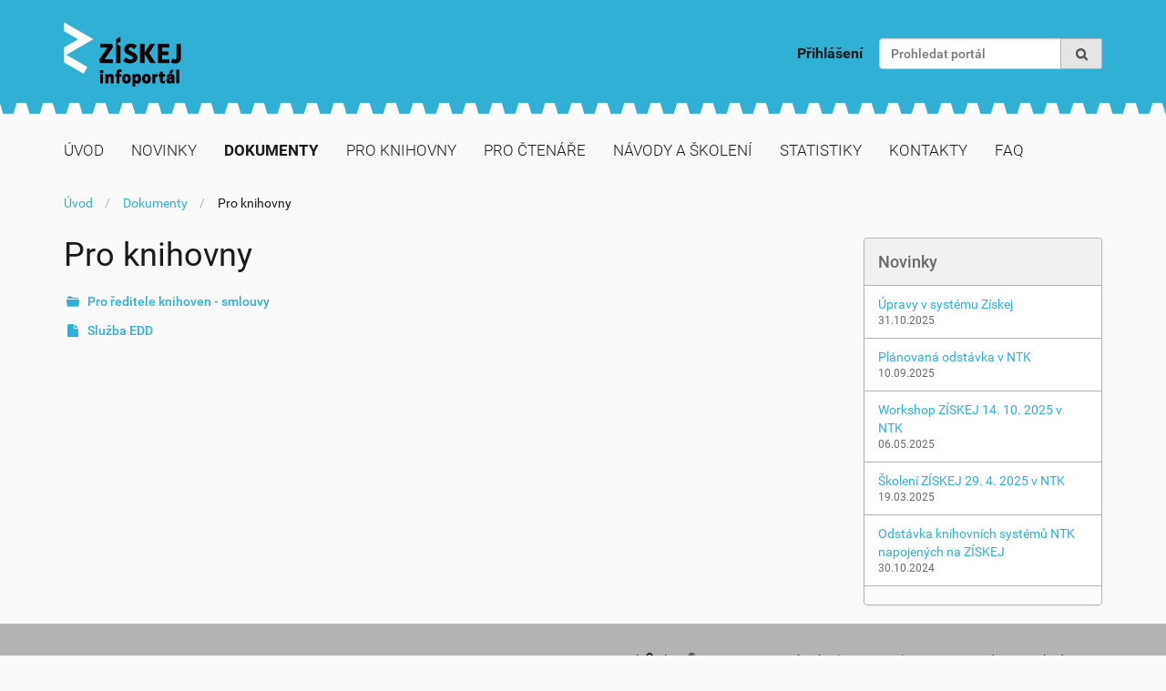

--- FILE ---
content_type: text/html;charset=utf-8
request_url: https://ziskej-info.techlib.cz/dokumentace/pro-knihovny
body_size: 24459
content:
<!DOCTYPE html>
<html xmlns="http://www.w3.org/1999/xhtml" lang="cs-cz" xml:lang="cs-cz">
  <head><meta http-equiv="Content-Type" content="text/html; charset=UTF-8" />
    <title>Pro knihovny — Získej info</title>
    <link rel="shortcut icon" type="image/x-icon" href="/++theme++ziskej-info-theme/barceloneta/barceloneta-favicon.ico" />
    <link rel="apple-touch-icon" href="/++theme++ziskej-info-theme/barceloneta/barceloneta-apple-touch-icon.png" />
    <link rel="apple-touch-icon-precomposed" sizes="144x144" href="/++theme++ziskej-info-theme/barceloneta/barceloneta-apple-touch-icon-144x144-precomposed.png" />
    <link rel="apple-touch-icon-precomposed" sizes="114x114" href="/++theme++ziskej-info-theme/barceloneta/barceloneta-apple-touch-icon-114x114-precomposed.png" />
    <link rel="apple-touch-icon-precomposed" sizes="72x72" href="/++theme++ziskej-info-theme/barceloneta/barceloneta-apple-touch-icon-72x72-precomposed.png" />
    <link rel="apple-touch-icon-precomposed" sizes="57x57" href="/++theme++ziskej-info-theme/barceloneta/barceloneta-apple-touch-icon-57x57-precomposed.png" />
    <link rel="apple-touch-icon-precomposed" href="/++theme++ziskej-info-theme/barceloneta/barceloneta-apple-touch-icon-precomposed.png" />
  <meta name="DC.format" content="text/plain" /><meta name="DC.type" content="Složka" /><meta name="DC.date.valid_range" content="2024/03/08 - " /><meta name="DC.date.modified" content="2024-03-11T15:43:03+01:00" /><meta name="DC.date.created" content="2024-03-08T08:56:20+01:00" /><meta name="DC.language" content="cs-cz" /><meta content="summary" name="twitter:card" /><meta content="Pro knihovny" name="twitter:title" /><meta content="Informační portál služby ZÍSKEJ" property="og:site_name" /><meta content="Pro knihovny" property="og:title" /><meta content="website" property="og:type" /><meta content="" name="twitter:description" /><meta content="https://ziskej-info.techlib.cz/dokumentace/pro-knihovny" name="twitter:url" /><meta content="" property="og:description" /><meta content="https://ziskej-info.techlib.cz/dokumentace/pro-knihovny" property="og:url" /><meta content="https://ziskej-info.techlib.cz/@@site-logo/logo.png" name="twitter:image" /><meta content="https://ziskej-info.techlib.cz/@@site-logo/logo.png" property="og:image" /><meta content="image/png" property="og:image:type" /><meta name="viewport" content="width=device-width, initial-scale=1.0" /><meta name="generator" content="Plone - http://plone.com" /><link rel="canonical" href="https://ziskej-info.techlib.cz/dokumentace/pro-knihovny" /><link rel="search" href="https://ziskej-info.techlib.cz/@@search" title="Prohledejte portál" /><link rel="stylesheet" type="text/css" href="https://ziskej-info.techlib.cz/++plone++production/++unique++2019-05-30T12:06:59.902683/default.css" data-bundle="production" /><link rel="stylesheet" type="text/css" href="https://ziskej-info.techlib.cz//++theme++ziskej-info-theme/less/theme-compiled.css" data-bundle="diazo" /><script type="text/javascript">PORTAL_URL = 'https://ziskej-info.techlib.cz';</script><script type="text/javascript" src="https://ziskej-info.techlib.cz/++plone++production/++unique++2019-05-30T12:06:59.902683/default.js" data-bundle="production"></script></head>
  <body id="visual-portal-wrapper" class="template-listing_view portaltype-folder site-zinfo section-dokumentace subsection-pro-knihovny icons-on thumbs-on frontend viewpermission-view userrole-anonymous pat-markspeciallinks" dir="ltr" data-i18ncatalogurl="https://ziskej-info.techlib.cz/plonejsi18n" data-pat-plone-modal="{&quot;actionOptions&quot;: {&quot;displayInModal&quot;: false}}" data-view-url="https://ziskej-info.techlib.cz/dokumentace/pro-knihovny" data-pat-tinymce="{&quot;loadingBaseUrl&quot;: &quot;https://ziskej-info.techlib.cz/++plone++static/components/tinymce-builded/js/tinymce&quot;, &quot;relatedItems&quot;: {&quot;sort_order&quot;: &quot;ascending&quot;, &quot;vocabularyUrl&quot;: &quot;https://ziskej-info.techlib.cz/@@getVocabulary?name=plone.app.vocabularies.Catalog&quot;, &quot;sort_on&quot;: &quot;sortable_title&quot;, &quot;folderTypes&quot;: [&quot;Folder&quot;, &quot;Large Plone Folder&quot;, &quot;Plone Site&quot;], &quot;rootPath&quot;: &quot;/zinfo&quot;}, &quot;prependToScalePart&quot;: &quot;/@@images/image/&quot;, &quot;linkAttribute&quot;: &quot;UID&quot;, &quot;prependToUrl&quot;: &quot;/resolveuid/&quot;, &quot;imageTypes&quot;: [&quot;Image&quot;], &quot;upload&quot;: {&quot;maxFiles&quot;: 1, &quot;currentPath&quot;: &quot;/dokumentace/pro-knihovny&quot;, &quot;initialFolder&quot;: &quot;cc1050d8d03341358e7b74799c0de933&quot;, &quot;baseUrl&quot;: &quot;https://ziskej-info.techlib.cz&quot;, &quot;uploadMultiple&quot;: false, &quot;relativePath&quot;: &quot;@@fileUpload&quot;, &quot;showTitle&quot;: false}, &quot;tiny&quot;: {&quot;templates&quot;: {}, &quot;content_css&quot;: &quot;https://ziskej-info.techlib.cz/++plone++static/plone-compiled.css,https://ziskej-info.techlib.cz/++plone++static/tinymce-styles.css,https://ziskej-info.techlib.cz/++plone++static/components/tinymce-builded/js/tinymce/skins/lightgray/content.min.css,https://ziskej-info.techlib.cz/++theme++ziskej-info-theme/less/theme-compiled.css&quot;, &quot;external_plugins&quot;: {}, &quot;plugins&quot;: [&quot;plonelink&quot;, &quot;ploneimage&quot;, &quot;importcss&quot;, &quot;advlist&quot;, &quot;fullscreen&quot;, &quot;hr&quot;, &quot;lists&quot;, &quot;media&quot;, &quot;nonbreaking&quot;, &quot;noneditable&quot;, &quot;pagebreak&quot;, &quot;paste&quot;, &quot;preview&quot;, &quot;print&quot;, &quot;searchreplace&quot;, &quot;tabfocus&quot;, &quot;table&quot;, &quot;visualchars&quot;, &quot;wordcount&quot;, &quot;code&quot;], &quot;toolbar&quot;: &quot;ltr rtl | undo redo | styleselect | bold italic | alignleft aligncenter alignright alignjustify | bullist numlist outdent indent | unlink plonelink ploneimage&quot;, &quot;menubar&quot;: [&quot;edit&quot;, &quot;table&quot;, &quot;format&quot;, &quot;toolsview&quot;, &quot;insert&quot;], &quot;importcss_file_filter&quot;: &quot;https://ziskej-info.techlib.cz/++plone++static/tinymce-styles.css&quot;, &quot;menu&quot;: {&quot;insert&quot;: {&quot;items&quot;: &quot;link media | template hr&quot;, &quot;title&quot;: &quot;Insert&quot;}, &quot;format&quot;: {&quot;items&quot;: &quot;bold italic underline strikethrough superscript subscript | formats | removeformat&quot;, &quot;title&quot;: &quot;Format&quot;}, &quot;edit&quot;: {&quot;items&quot;: &quot;undo redo | cut copy paste pastetext | searchreplace textpattern selectall | textcolor&quot;, &quot;title&quot;: &quot;Edit&quot;}, &quot;table&quot;: {&quot;items&quot;: &quot;inserttable tableprops deletetable | cell row column&quot;, &quot;title&quot;: &quot;Table&quot;}, &quot;tools&quot;: {&quot;items&quot;: &quot;spellchecker charmap emoticons insertdatetime layer code&quot;, &quot;title&quot;: &quot;Tools&quot;}, &quot;view&quot;: {&quot;items&quot;: &quot;visualaid visualchars visualblocks preview fullpage fullscreen&quot;, &quot;title&quot;: &quot;View&quot;}}, &quot;browser_spellcheck&quot;: true, &quot;entity_encoding&quot;: &quot;raw&quot;, &quot;style_formats&quot;: [{&quot;items&quot;: [{&quot;title&quot;: &quot;Header 1&quot;, &quot;format&quot;: &quot;h1&quot;}, {&quot;title&quot;: &quot;Header 2&quot;, &quot;format&quot;: &quot;h2&quot;}, {&quot;title&quot;: &quot;Header 3&quot;, &quot;format&quot;: &quot;h3&quot;}, {&quot;title&quot;: &quot;Header 4&quot;, &quot;format&quot;: &quot;h4&quot;}, {&quot;title&quot;: &quot;Header 5&quot;, &quot;format&quot;: &quot;h5&quot;}, {&quot;title&quot;: &quot;Header 6&quot;, &quot;format&quot;: &quot;h6&quot;}], &quot;title&quot;: &quot;Headers&quot;}, {&quot;items&quot;: [{&quot;title&quot;: &quot;Paragraph&quot;, &quot;format&quot;: &quot;p&quot;}, {&quot;title&quot;: &quot;Blockquote&quot;, &quot;format&quot;: &quot;blockquote&quot;}, {&quot;title&quot;: &quot;Div&quot;, &quot;format&quot;: &quot;div&quot;}, {&quot;title&quot;: &quot;Pre&quot;, &quot;format&quot;: &quot;pre&quot;}], &quot;title&quot;: &quot;Block&quot;}, {&quot;items&quot;: [{&quot;title&quot;: &quot;Bold&quot;, &quot;icon&quot;: &quot;bold&quot;, &quot;format&quot;: &quot;bold&quot;}, {&quot;title&quot;: &quot;Italic&quot;, &quot;icon&quot;: &quot;italic&quot;, &quot;format&quot;: &quot;italic&quot;}, {&quot;title&quot;: &quot;Underline&quot;, &quot;icon&quot;: &quot;underline&quot;, &quot;format&quot;: &quot;underline&quot;}, {&quot;title&quot;: &quot;Strikethrough&quot;, &quot;icon&quot;: &quot;strikethrough&quot;, &quot;format&quot;: &quot;strikethrough&quot;}, {&quot;title&quot;: &quot;Superscript&quot;, &quot;icon&quot;: &quot;superscript&quot;, &quot;format&quot;: &quot;superscript&quot;}, {&quot;title&quot;: &quot;Subscript&quot;, &quot;icon&quot;: &quot;subscript&quot;, &quot;format&quot;: &quot;subscript&quot;}, {&quot;title&quot;: &quot;Code&quot;, &quot;icon&quot;: &quot;code&quot;, &quot;format&quot;: &quot;code&quot;}], &quot;title&quot;: &quot;Inline&quot;}, {&quot;items&quot;: [{&quot;title&quot;: &quot;Left&quot;, &quot;icon&quot;: &quot;alignleft&quot;, &quot;format&quot;: &quot;alignleft&quot;}, {&quot;title&quot;: &quot;Center&quot;, &quot;icon&quot;: &quot;aligncenter&quot;, &quot;format&quot;: &quot;aligncenter&quot;}, {&quot;title&quot;: &quot;Right&quot;, &quot;icon&quot;: &quot;alignright&quot;, &quot;format&quot;: &quot;alignright&quot;}, {&quot;title&quot;: &quot;Justify&quot;, &quot;icon&quot;: &quot;alignjustify&quot;, &quot;format&quot;: &quot;alignjustify&quot;}], &quot;title&quot;: &quot;Alignment&quot;}, {&quot;items&quot;: [{&quot;title&quot;: &quot;Listing&quot;, &quot;classes&quot;: &quot;listing&quot;, &quot;selector&quot;: &quot;table&quot;}], &quot;title&quot;: &quot;Tables&quot;}], &quot;resize&quot;: &quot;both&quot;, &quot;formats&quot;: {&quot;clearfix&quot;: {&quot;classes&quot;: &quot;clearfix&quot;, &quot;block&quot;: &quot;div&quot;}, &quot;discreet&quot;: {&quot;inline&quot;: &quot;span&quot;, &quot;classes&quot;: &quot;discreet&quot;}}, &quot;importcss_append&quot;: true}, &quot;base_url&quot;: &quot;https://ziskej-info.techlib.cz/dokumentace/pro-knihovny&quot;}" data-pat-markspeciallinks="{&quot;external_links_open_new_window&quot;: &quot;False&quot;,&quot;mark_special_links&quot;: &quot;True&quot;}" data-portal-url="https://ziskej-info.techlib.cz" data-pat-pickadate="{&quot;date&quot;: {&quot;selectYears&quot;: 200}, &quot;time&quot;: {&quot;interval&quot;: 5 } }" data-base-url="https://ziskej-info.techlib.cz/dokumentace/pro-knihovny"><div class="outer-wrapper">
      <header id="content-header">
        <div class="container">
          
      <div id="portal-header">
    <a id="portal-logo" title="Získej info" href="https://ziskej-info.techlib.cz">
    <img src="https://ziskej-info.techlib.cz/++theme++ziskej-info-theme/images/logo-main.png" alt="Informační portál služby ZÍSKEJ" title="Informační portál služby ZÍSKEJ" /></a>

<div id="portal-searchbox">

    <form id="searchGadget_form" action="https://ziskej-info.techlib.cz/@@search" role="search" data-pat-livesearch="ajaxUrl:https://ziskej-info.techlib.cz/@@ajax-search" class="pat-livesearch">

        <div class="LSBox">
        <label class="hiddenStructure" for="searchGadget">Vyhledat</label>

        <input name="SearchableText" type="text" size="18" id="searchGadget" title="Prohledat portál" placeholder="Prohledat portál" class="searchField" />

        <button type="submit" class="searchButton" name="path" title="Vyhledat">
                <i class="icon-search icon-white"></i>
        </button>

        <div class="searchSection">
            <input id="searchbox_currentfolder_only" class="noborder" type="checkbox" name="path" value="/zinfo/dokumentace/pro-knihovny" />
            <label for="searchbox_currentfolder_only" style="cursor: pointer">pouze v aktuální sekci</label>
        </div>
        </div>
    </form>

    <div id="portal-advanced-search" class="hiddenStructure">
        <a href="https://ziskej-info.techlib.cz/@@search">Pokročilé vyhledávání...</a>
    </div>

</div>

<div id="portal-anontools">
  <ul>
    <li>
      
          <a title="Přihlášení" data-pat-plone-modal="{&quot;prependContent&quot;: &quot;.portalMessage&quot;, &quot;title&quot;: &quot;Log in&quot;, &quot;width&quot;: &quot;26em&quot;}" id="personaltools-login" href="https://ziskej-info.techlib.cz/login" class="pat-plone-modal">Přihlášení</a>
      
    </li>
  </ul>
</div>



</div>

    
          
        </div>
      </header>
      <div id="mainnavigation-wrapper">
        <div id="mainnavigation">

  <p class="hiddenStructure">Navigace</p>
  <nav class="plone-navbar" id="portal-globalnav-wrapper">
    <div class="container">
      <div class="plone-navbar-header">
        <button type="button" class="plone-navbar-toggle" data-toggle="collapse" data-target="#portal-globalnav-collapse">
          <span class="sr-only">Toggle navigation</span>
          <span class="icon-bar"></span>
          <span class="icon-bar"></span>
          <span class="icon-bar"></span>
        </button>
      </div>

      <div class="plone-collapse plone-navbar-collapse" id="portal-globalnav-collapse">
        <ul class="plone-nav plone-navbar-nav" id="portal-globalnav">
            
              <li id="portaltab-index_html">
                  <a href="https://ziskej-info.techlib.cz" title="">Úvod</a>
              </li>
            
              <li id="portaltab-novinky">
                  <a href="https://ziskej-info.techlib.cz/novinky" title="">Novinky</a>
              </li>
            
              <li id="portaltab-dokumentace" class="selected">
                  <a href="https://ziskej-info.techlib.cz/dokumentace" title="Zde naleznete základní dokumenty řazené dle uživatelů">Dokumenty</a>
              </li>
            
              <li id="portaltab-info-pro-knihovny">
                  <a href="https://ziskej-info.techlib.cz/info-pro-knihovny" title="Získat knihu nebo jiný dokument z jakékoliv české knihovny je díky ZÍSKEJ jednoduché, rychlé, efektivní">Pro knihovny</a>
              </li>
            
              <li id="portaltab-pro-ctenare">
                  <a href="https://ziskej-info.techlib.cz/pro-ctenare" title="Potřebujete knihu a ve vaší knihovně ji nemají?">Pro čtenáře</a>
              </li>
            
              <li id="portaltab-111">
                  <a href="https://ziskej-info.techlib.cz/111" title="Zde najdete návody a materiály z proběhlých školení">Návody a školení</a>
              </li>
            
              <li id="portaltab-statistika">
                  <a href="https://ziskej-info.techlib.cz/statistika" title="">Statistiky</a>
              </li>
            
              <li id="portaltab-kontakty">
                  <a href="https://ziskej-info.techlib.cz/kontakty" title="">Kontakty</a>
              </li>
            
              <li id="portaltab-a1">
                  <a href="https://ziskej-info.techlib.cz/a1" title="Často kladené otázky a odpovědi na ně">FAQ</a>
              </li>
            
        </ul>
      </div>
    </div>
  </nav>


</div>
      </div>
      <div id="above-content-wrapper">
          <section id="viewlet-above-content"><nav id="portal-breadcrumbs" class="plone-breadcrumb">
  <div class="container">
    <span id="breadcrumbs-you-are-here" class="hiddenStructure">Nacházíte se zde:</span>
    <ol aria-labelledby="breadcrumbs-you-are-here">
      <li id="breadcrumbs-home">
        <a href="https://ziskej-info.techlib.cz">Úvod</a>
      </li>
      <li id="breadcrumbs-1">
        
          <a href="https://ziskej-info.techlib.cz/dokumentace">Dokumenty</a>
          
        
      </li>
      <li id="breadcrumbs-2">
        
          
          <span id="breadcrumbs-current">Pro knihovny</span>
        
      </li>
    </ol>
  </div>
</nav>
</section>
      </div>
      <div class="container">
        <div class="row">
          <aside id="global_statusmessage">
      

      <div>
      </div>
    </aside>
        </div>
        <main id="main-container" class="row row-offcanvas row-offcanvas-right">
          

    

    <div class="col-xs-12 col-sm-12 col-md-9">
      <div class="row">
        <div class="col-xs-12 col-sm-12">
          <article id="content">

          

          <header>
            <div id="viewlet-above-content-title"><span id="social-tags-body" style="display: none" itemscope="" itemtype="http://schema.org/WebPage">
  <span itemprop="name">Pro knihovny</span>
  <span itemprop="description"></span>
  <span itemprop="url">https://ziskej-info.techlib.cz/dokumentace/pro-knihovny</span>
  <span itemprop="image">https://ziskej-info.techlib.cz/@@site-logo/logo.png</span>
</span>
</div>
            
                <h1 class="documentFirstHeading">Pro knihovny</h1>
            
            <div id="viewlet-below-content-title"></div>

            
                
            
          </header>

          <section id="viewlet-above-content-body"></section>
          <section id="content-core">
            


  

  
    
      
        <div class="entries">
          
            
              
                <article class="entry">
                  <header>
                    <span class="summary" title="Folder">
                     <a href="https://ziskej-info.techlib.cz/dokumentace/pro-knihovny/pro-reditele-knihoven">
                      
                      </a>
                      <a href="https://ziskej-info.techlib.cz/dokumentace/pro-knihovny/pro-reditele-knihoven" class="contenttype-folder state-published url" title="Folder">Pro ředitele knihoven - smlouvy</a>
                     </span>
                    
                      <div class="documentByLine">
                        
                        
                      </div>
                    
                  </header>
                  
                </article>
              
            
          
            
              
                <article class="entry">
                  <header>
                    <span class="summary" title="Document">
                     <a href="https://ziskej-info.techlib.cz/dokumentace/pro-knihovny/novy-modul-edd">
                      
                      </a>
                      <a href="https://ziskej-info.techlib.cz/dokumentace/pro-knihovny/novy-modul-edd" class="contenttype-document state-published url" title="Document">Služba EDD</a>
                     </span>
                    
                      <div class="documentByLine">
                        
                        
                      </div>
                    
                  </header>
                  
                </article>
              
            
          
        </div>

        

    <!-- Navigation -->


  






      

      
        
      

    
  



          </section>
          <section id="viewlet-below-content-body">



    <div class="visualClear"><!-- --></div>

    <div class="documentActions">
        

        

    </div>

</section>

          
        </article>
        </div>
      </div>
      <footer class="row">
        <div class="col-xs-12 col-sm-12">
          <div id="viewlet-below-content">




</div>
        </div>
      </footer>
    </div>
  
          <div id="column1-container">
          </div>
          <div class="col-xs-12 col-sm-12 col-md-3 sidebar-offcanvas" role="complementary">
        <aside id="portal-column-two">
          <div class="portletWrapper" id="portletwrapper-706c6f6e652e7269676874636f6c756d6e0a636f6e746578740a2f7a696e666f0a6e657773" data-portlethash="706c6f6e652e7269676874636f6c756d6e0a636f6e746578740a2f7a696e666f0a6e657773">
<section class="portlet portletNews" role="section">

  <header class="portletHeader">
        Novinky
  </header>
  <section class="portletContent">
    <ul>
      
      <li class="portletItem odd">

        <a href="https://ziskej-info.techlib.cz/novinky/upravy-v-systemu-ziskej" class="tile" title="Nový vzhled a lepší filtrování v seznamech objednávek a požadavků.">
                                                    
           Úpravy v systému Získej
        </a>
           <time class="portletItemDetails">31.10.2025</time>

      </li>
      
      <li class="portletItem even">

        <a href="https://ziskej-info.techlib.cz/novinky/planovana-odstavka-v-ntk" class="tile" title="Odstávka služeb NTK může ovlivnit i fungování služby Získej">
                                                    
           Plánovaná odstávka v NTK
        </a>
           <time class="portletItemDetails">10.09.2025</time>

      </li>
      
      <li class="portletItem odd">

        <a href="https://ziskej-info.techlib.cz/novinky/workshop-ziskej-14-10-2025-v-ntk-1" class="tile" title="ZÍSKEJ – PRÁCE V SYSTÉMU PRO SDÍLENÍ FONDU – MVS, EDD">
                                                    
           Workshop ZÍSKEJ 14. 10. 2025 v NTK
        </a>
           <time class="portletItemDetails">06.05.2025</time>

      </li>
      
      <li class="portletItem even">

        <a href="https://ziskej-info.techlib.cz/novinky/skoleni-ziskej-29-4-2025" class="tile" title="ZÍSKEJ – PŘEDSTAVENÍ SYSTÉMŮ PRO SDÍLENÍ FONDU – MVS, EDD, e-kopie">
                                                    
           Školení ZÍSKEJ 29. 4. 2025 v NTK
        </a>
           <time class="portletItemDetails">19.03.2025</time>

      </li>
      
      <li class="portletItem odd">

        <a href="https://ziskej-info.techlib.cz/novinky/pustili-jsme-novy-web" class="tile" title="">
                                                    
           Odstávka knihovních systémů NTK napojených na ZÍSKEJ
        </a>
           <time class="portletItemDetails">30.10.2024</time>

      </li>
      
    </ul>
  </section>
  
  <footer class="portletFooter">
  </footer>
</section>

</div>
        </aside>
      </div>
        </main><!--/row-->
      </div><!--/container-->
    </div><!--/outer-wrapper --><footer id="portal-footer-wrapper">
      <div class="container" id="portal-footer">
        <div class="row">
          <div class="col-md-6">
            <img src="/zinfo/++theme++ziskej-info-theme/images/2025_NTK_Povinna_publikace_black_none.svg" style="width: 100%" />
          </div>
          <div class="col-md-6">
            <div class="doormat row">
    
    
  </div>
            <div class="copyright row"><div class="col-xs-12">
      Portál 
           <a href="http://plone.com">Plone<sup>®</sup> - systém správy obsahu (CMS/WCM) s otevřeným zdrojovým kódem</a>
       Copyright <abbr title="Copyright">©</abbr> 2000-2026 
           <a href="http://plone.org/foundation">Plone Foundation</a> a jiní.

      Šířeno v rámci 
                <a href="http://creativecommons.org/licenses/GPL/2.0/">Licence GNU GPL</a>.
    </div></div>
            <div class="colophon row"><div class="col-xs-12">
      <a href="http://plone.com" target="_blank" title="Tento portál byl vytvořen pomocí systému Plone CMS/WCM">Využívá software Plone &amp; Python</a>
    </div></div>
            
          </div>
        </div>
      </div>
    </footer><!-- Matomo --><script>
  var _paq = window._paq = window._paq || [];
  /* tracker methods like "setCustomDimension" should be called before "trackPageView" */
  _paq.push(['trackPageView']);
  _paq.push(['enableLinkTracking']);
  (function() {
    var u="https://matomo.techlib.cz/";
    _paq.push(['setTrackerUrl', u+'matomo.php']);
    _paq.push(['setSiteId', '12']);
    var d=document, g=d.createElement('script'), s=d.getElementsByTagName('script')[0];
    g.async=true; g.src=u+'matomo.js'; s.parentNode.insertBefore(g,s);
  })();
 </script><script>
 var _paq = window._paq = window._paq || [];
 /* tracker methods like "setCustomDimension" should be called before "trackPageView" */
 _paq.push(['trackPageView']);
 _paq.push(['enableLinkTracking']);
 (function() {
   var u="https://matomo.techlib.cz/";
   _paq.push(['setTrackerUrl', u+'matomo.php']);
   _paq.push(['setSiteId', '12']);
   var d=document, g=d.createElement('script'), s=d.getElementsByTagName('script')[0];
   g.async=true; g.src=u+'matomo.js'; s.parentNode.insertBefore(g,s);
 })();
</script></body>
</html>

--- FILE ---
content_type: text/css; charset=utf-8
request_url: https://ziskej-info.techlib.cz/++plone++production/++unique++2019-05-30T12:06:59.902683/default.css
body_size: 343885
content:
.icons-on .contenttype-plone-app-event-dx-event{background:url("++plone++static/event_icon.png") no-repeat scroll 0 4px transparent}.icons-on .contenttype-plone-app-event-dx-event{line-height:2em;display:inline-block;*display:block;padding-left:20px!important}.event.summary{float:right;clear:right;margin 1em 0 1em 1em}article.vevent a.event_ical img{vertical-align:baseline;height:1em;width:auto;color:#007bb3}.vevent div.cal_date{float:left;vertical-align:top;text-align:center;margin:42px 1.5em .5em 0;background-color:white;border-radius:.5em;min-width:4.4em}.vevent span.cal_wkday{display:block;font-size:1em;font-weight:normal;padding-bottom:.3em}.vevent span.cal_day{font-size:1.7em;display:block;padding-top:.3em}.vevent span.cal_month{font-size:1.1em;line-height:1.3em;background:#007bb3;display:block}.vevent div.cal_info{margin-left:9em}#content .vevent ul.metadata{margin:.8em 0}#content .vevent ul.horizontal{padding:0}#content .vevent ul.horizontal li{display:inline-block;line-height:1.5em;list-style-image:none;list-style-type:none}.vevent .horizontal.metadata li:after{content:" \2014 "}.vevent .horizontal.metadata li:last-child:after{content:""}.vevent .horizontal.metadata .category span:after{content:","}.vevent .horizontal.metadata .category span:last-child:after{content:""}.vevent .timezone{display:block;margin-top:.5em;padding:.2em 0;background-color:#ffe;color:#354;width:100%}.vevent .timerange,.vevent .timezone{font-size:85%;line-height:1em;white-space:nowrap}.vevent .datedisplay{line-height:1.5em;margin-bottom:.2em;font-size:100%}.vevent abbr.dtstart{}.template-event_listing .documentFirstHeading{position:relative}.template-event_listing .documentFirstHeading nav{font-size:14px;position:absolute;right:0;bottom:13px}.template-event_listing .documentFirstHeading nav ul{margin:0;list-style-type:none}.template-event_listing ul.mode_selector{display:block;margin-left:0;list-style-type:none}.template-event_listing ul.mode_selector li{display:inline}.template-event_listing nav ul.mode_selector li a{display:inline-block;margin-left:.5em}.template-event_listing nav ul.mode_selector li a:hover,.template-event_listing nav ul.mode_selector li a:focus{text-decoration:underline;border-bottom:0}.portletCalendar{width:auto;margin:1px 0 1em 0}.portletCalendar dt{background-color:#eee;font-weight:bold;text-align:center;line-height:1.6em;border-bottom:none}.portletCalendar dd{margin:0;padding:0}.portletCalendar dt a.calendarPrevious{float:left;padding:0 1em;margin:0 -.5em}.portletCalendar dt a.calendarNext{float:right;padding:0 1em;margin:0 -.5em}.portletCalendar a.calendarNext,.portletCalendar a.calendarPrevious{color:inherit}.portletCalendar a,.portletCalendar a:focus,.portletCalendar a,.portletCalendar a:hover,.ploneCalendar a{text-decoration:none;border-bottom:none!important}.ploneCalendar{border-spacing:0;width:100%}.ploneCalendar td{background-color:transparent;width:14%;text-align:center;padding:2px;border:2px solid #eee;background-color:#eee}.ploneCalendar .weekdays th{background-color:#eee;text-align:center;padding:2px}.ploneCalendar .event{background-color:#eee}.ploneCalendar .todayevent{background-color:#eee;border:2px solid #205C90}.ploneCalendar .todaynoevent{border:2px solid #205C90}.ploneCalendar td.today{background-color:white;border-color:#205C90}.ploneCalendar td:hover{background-color:white}.ploneCalendar td a{display:inline-block;width:100%;height:100%}.ploneCalendar td.cal_prev_month,.ploneCalendar td.cal_next_month{opacity:.4}.pae_calendar_tooltip{display:none;background-color:white;border:1px solid black;border-radius:.3em;box-shadow:.1em .1em .1em black;font-size:80%;padding:10px;margin:10px;max-width:30em;z-index:10}.pae_calendar_tooltip a{color:black;display:block;width:100%}.pae_calendar_tooltip a:hover{color:blue}.pae_calendar_tooltip a .title{font-weight:bold}#formfield-form-widgets-IEventBasic-start,#formfield-form-widgets-IEventBasic-end,#formfield-form-widgets-IEventBasic-whole_day,#formfield-form-widgets-IEventBasic-open_end,#archetypes-fieldname-startDate,#archetypes-fieldname-endDate,#archetypes-fieldname-wholeDay,#archetypes-fieldname-openEnd,{clear:none;float:left;margin-right:2em;vertical-align:top}#formfield-form-widgets-IEventBasic-whole_day,#archetypes-fieldname-wholeDay{clear:left}#formfield-form-widgets-IEventRecurrence-recurrence,#archetypes-fieldname-recurrence{clear:left}
.select2-container{margin:0;position:relative;display:inline-block;zoom:1;*display:inline;vertical-align:middle}.select2-container,.select2-drop,.select2-search,.select2-search input{-webkit-box-sizing:border-box;-moz-box-sizing:border-box;box-sizing:border-box}.select2-container .select2-choice{display:block;height:26px;padding:0 0 0 8px;overflow:hidden;position:relative;border:1px solid #aaa;white-space:nowrap;line-height:26px;color:#444;text-decoration:none;border-radius:4px;background-clip:padding-box;-webkit-touch-callout:none;-webkit-user-select:none;-moz-user-select:none;-ms-user-select:none;user-select:none;background-color:#fff;background-image:-webkit-gradient(linear, left bottom, left top, color-stop(0, #eee), color-stop(.5, #fff));background-image:-webkit-linear-gradient(center bottom, #eee 0, #fff 50%);background-image:-moz-linear-gradient(center bottom, #eee 0, #fff 50%);filter:progid:DXImageTransform.Microsoft.gradient(startColorstr='#ffffff', endColorstr='#eeeeee', GradientType=0);background-image:linear-gradient(to top, #eee 0, #fff 50%)}html[dir="rtl"] .select2-container .select2-choice{padding:0 8px 0 0}.select2-container.select2-drop-above .select2-choice{border-bottom-color:#aaa;border-radius:0 0 4px 4px;background-image:-webkit-gradient(linear, left bottom, left top, color-stop(0, #eee), color-stop(.9, #fff));background-image:-webkit-linear-gradient(center bottom, #eee 0, #fff 90%);background-image:-moz-linear-gradient(center bottom, #eee 0, #fff 90%);filter:progid:DXImageTransform.Microsoft.gradient(startColorstr='#ffffff', endColorstr='#eeeeee', GradientType=0);background-image:linear-gradient(to bottom, #eee 0, #fff 90%)}.select2-container.select2-allowclear .select2-choice .select2-chosen{margin-right:42px}.select2-container .select2-choice>.select2-chosen{margin-right:26px;display:block;overflow:hidden;white-space:nowrap;text-overflow:ellipsis;float:none;width:auto}html[dir="rtl"] .select2-container .select2-choice>.select2-chosen{margin-left:26px;margin-right:0}.select2-container .select2-choice abbr{display:none;width:12px;height:12px;position:absolute;right:24px;top:8px;font-size:1px;text-decoration:none;border:0;background:url("[data-uri]") right top no-repeat;cursor:pointer;outline:0}.select2-container.select2-allowclear .select2-choice abbr{display:inline-block}.select2-container .select2-choice abbr:hover{background-position:right -11px;cursor:pointer}.select2-drop-mask{border:0;margin:0;padding:0;position:fixed;left:0;top:0;min-height:100%;min-width:100%;height:auto;width:auto;opacity:0;z-index:9998;background-color:#fff;filter:alpha(opacity=0)}.select2-drop{width:100%;margin-top:-1px;position:absolute;z-index:9999;top:100%;background:#fff;color:#000;border:1px solid #aaa;border-top:0;border-radius:0 0 4px 4px;-webkit-box-shadow:0 4px 5px rgba(0,0,0,0.15);box-shadow:0 4px 5px rgba(0,0,0,0.15)}.select2-drop.select2-drop-above{margin-top:1px;border-top:1px solid #aaa;border-bottom:0;border-radius:4px 4px 0 0;-webkit-box-shadow:0 -4px 5px rgba(0,0,0,0.15);box-shadow:0 -4px 5px rgba(0,0,0,0.15)}.select2-drop-active{border:1px solid #5897fb;border-top:none}.select2-drop.select2-drop-above.select2-drop-active{border-top:1px solid #5897fb}.select2-drop-auto-width{border-top:1px solid #aaa;width:auto}.select2-drop-auto-width .select2-search{padding-top:4px}.select2-container .select2-choice .select2-arrow{display:inline-block;width:18px;height:100%;position:absolute;right:0;top:0;border-left:1px solid #aaa;border-radius:0 4px 4px 0;background-clip:padding-box;background:#ccc;background-image:-webkit-gradient(linear, left bottom, left top, color-stop(0, #ccc), color-stop(.6, #eee));background-image:-webkit-linear-gradient(center bottom, #ccc 0, #eee 60%);background-image:-moz-linear-gradient(center bottom, #ccc 0, #eee 60%);filter:progid:DXImageTransform.Microsoft.gradient(startColorstr='#eeeeee', endColorstr='#cccccc', GradientType=0);background-image:linear-gradient(to top, #ccc 0, #eee 60%)}html[dir="rtl"] .select2-container .select2-choice .select2-arrow{left:0;right:auto;border-left:none;border-right:1px solid #aaa;border-radius:4px 0 0 4px}.select2-container .select2-choice .select2-arrow b{display:block;width:100%;height:100%;background:url("[data-uri]") no-repeat 0 1px}html[dir="rtl"] .select2-container .select2-choice .select2-arrow b{background-position:2px 1px}.select2-search{display:inline-block;width:100%;min-height:26px;margin:0;padding-left:4px;padding-right:4px;position:relative;z-index:10000;white-space:nowrap}.select2-search input{width:100%;height:auto !important;min-height:26px;padding:4px 20px 4px 5px;margin:0;outline:0;font-family:sans-serif;font-size:1em;border:1px solid #aaa;border-radius:0;-webkit-box-shadow:none;box-shadow:none;background:#fff url("[data-uri]") no-repeat 100% -22px;background:url("[data-uri]") no-repeat 100% -22px,-webkit-gradient(linear, left bottom, left top, color-stop(.85, #fff), color-stop(.99, #eee));background:url("[data-uri]") no-repeat 100% -22px,-webkit-linear-gradient(center bottom, #fff 85%, #eee 99%);background:url("[data-uri]") no-repeat 100% -22px,-moz-linear-gradient(center bottom, #fff 85%, #eee 99%);background:url("[data-uri]") no-repeat 100% -22px,linear-gradient(to bottom, #fff 85%, #eee 99%) 0 0}html[dir="rtl"] .select2-search input{padding:4px 5px 4px 20px;background:#fff url("[data-uri]") no-repeat -37px -22px;background:url("[data-uri]") no-repeat -37px -22px,-webkit-gradient(linear, left bottom, left top, color-stop(.85, #fff), color-stop(.99, #eee));background:url("[data-uri]") no-repeat -37px -22px,-webkit-linear-gradient(center bottom, #fff 85%, #eee 99%);background:url("[data-uri]") no-repeat -37px -22px,-moz-linear-gradient(center bottom, #fff 85%, #eee 99%);background:url("[data-uri]") no-repeat -37px -22px,linear-gradient(to bottom, #fff 85%, #eee 99%) 0 0}.select2-drop.select2-drop-above .select2-search input{margin-top:4px}.select2-search input.select2-active{background:#fff url("[data-uri]") no-repeat 100%;background:url("[data-uri]") no-repeat 100%,-webkit-gradient(linear, left bottom, left top, color-stop(.85, #fff), color-stop(.99, #eee));background:url("[data-uri]") no-repeat 100%,-webkit-linear-gradient(center bottom, #fff 85%, #eee 99%);background:url("[data-uri]") no-repeat 100%,-moz-linear-gradient(center bottom, #fff 85%, #eee 99%);background:url("[data-uri]") no-repeat 100%,linear-gradient(to bottom, #fff 85%, #eee 99%) 0 0}.select2-container-active .select2-choice,.select2-container-active .select2-choices{border:1px solid #5897fb;outline:none;-webkit-box-shadow:0 0 5px rgba(0,0,0,0.3);box-shadow:0 0 5px rgba(0,0,0,0.3)}.select2-dropdown-open .select2-choice{border-bottom-color:transparent;-webkit-box-shadow:0 1px 0 #fff inset;box-shadow:0 1px 0 #fff inset;border-bottom-left-radius:0;border-bottom-right-radius:0;background-color:#eee;background-image:-webkit-gradient(linear, left bottom, left top, color-stop(0, #fff), color-stop(.5, #eee));background-image:-webkit-linear-gradient(center bottom, #fff 0, #eee 50%);background-image:-moz-linear-gradient(center bottom, #fff 0, #eee 50%);filter:progid:DXImageTransform.Microsoft.gradient(startColorstr='#eeeeee', endColorstr='#ffffff', GradientType=0);background-image:linear-gradient(to top, #fff 0, #eee 50%)}.select2-dropdown-open.select2-drop-above .select2-choice,.select2-dropdown-open.select2-drop-above .select2-choices{border:1px solid #5897fb;border-top-color:transparent;background-image:-webkit-gradient(linear, left top, left bottom, color-stop(0, #fff), color-stop(.5, #eee));background-image:-webkit-linear-gradient(center top, #fff 0, #eee 50%);background-image:-moz-linear-gradient(center top, #fff 0, #eee 50%);filter:progid:DXImageTransform.Microsoft.gradient(startColorstr='#eeeeee', endColorstr='#ffffff', GradientType=0);background-image:linear-gradient(to bottom, #fff 0, #eee 50%)}.select2-dropdown-open .select2-choice .select2-arrow{background:transparent;border-left:none;filter:none}html[dir="rtl"] .select2-dropdown-open .select2-choice .select2-arrow{border-right:none}.select2-dropdown-open .select2-choice .select2-arrow b{background-position:-18px 1px}html[dir="rtl"] .select2-dropdown-open .select2-choice .select2-arrow b{background-position:-16px 1px}.select2-hidden-accessible{border:0;clip:rect(0 0 0 0);height:1px;margin:-1px;overflow:hidden;padding:0;position:absolute;width:1px}.select2-results{max-height:200px;padding:0 0 0 4px;margin:4px 4px 4px 0;position:relative;overflow-x:hidden;overflow-y:auto;-webkit-tap-highlight-color:rgba(0,0,0,0)}html[dir="rtl"] .select2-results{padding:0 4px 0 0;margin:4px 0 4px 4px}.select2-results ul.select2-result-sub{margin:0;padding-left:0}.select2-results li{list-style:none;display:list-item;background-image:none}.select2-results li.select2-result-with-children>.select2-result-label{font-weight:bold}.select2-results .select2-result-label{padding:3px 7px 4px;margin:0;cursor:pointer;min-height:1em;-webkit-touch-callout:none;-webkit-user-select:none;-moz-user-select:none;-ms-user-select:none;user-select:none}.select2-results-dept-1 .select2-result-label{padding-left:20px}.select2-results-dept-2 .select2-result-label{padding-left:40px}.select2-results-dept-3 .select2-result-label{padding-left:60px}.select2-results-dept-4 .select2-result-label{padding-left:80px}.select2-results-dept-5 .select2-result-label{padding-left:100px}.select2-results-dept-6 .select2-result-label{padding-left:110px}.select2-results-dept-7 .select2-result-label{padding-left:120px}.select2-results .select2-highlighted{background:#3875d7;color:#fff}.select2-results li em{background:#feffde;font-style:normal}.select2-results .select2-highlighted em{background:transparent}.select2-results .select2-highlighted ul{background:#fff;color:#000}.select2-results .select2-no-results,.select2-results .select2-searching,.select2-results .select2-ajax-error,.select2-results .select2-selection-limit{background:#f4f4f4;display:list-item;padding-left:5px}.select2-results .select2-disabled.select2-highlighted{color:#666;background:#f4f4f4;display:list-item;cursor:default}.select2-results .select2-disabled{background:#f4f4f4;display:list-item;cursor:default}.select2-results .select2-selected{display:none}.select2-more-results.select2-active{background:#f4f4f4 url("[data-uri]") no-repeat 100%}.select2-results .select2-ajax-error{background:rgba(255,50,50,0.2)}.select2-more-results{background:#f4f4f4;display:list-item}.select2-container.select2-container-disabled .select2-choice{background-color:#f4f4f4;background-image:none;border:1px solid #ddd;cursor:default}.select2-container.select2-container-disabled .select2-choice .select2-arrow{background-color:#f4f4f4;background-image:none;border-left:0}.select2-container.select2-container-disabled .select2-choice abbr{display:none}.select2-container-multi .select2-choices{height:auto !important;height:1%;margin:0;padding:0 5px 0 0;position:relative;border:1px solid #aaa;cursor:text;overflow:hidden;background-color:#fff;background-image:-webkit-gradient(linear, 0 0, 0 100%, color-stop(1%, #eee), color-stop(15%, #fff));background-image:-webkit-linear-gradient(top, #eee 1%, #fff 15%);background-image:-moz-linear-gradient(top, #eee 1%, #fff 15%);background-image:linear-gradient(to bottom, #eee 1%, #fff 15%)}html[dir="rtl"] .select2-container-multi .select2-choices{padding:0 0 0 5px}.select2-locked{padding:3px 5px 3px 5px !important}.select2-container-multi .select2-choices{min-height:26px}.select2-container-multi.select2-container-active .select2-choices{border:1px solid #5897fb;outline:none;-webkit-box-shadow:0 0 5px rgba(0,0,0,0.3);box-shadow:0 0 5px rgba(0,0,0,0.3)}.select2-container-multi .select2-choices li{float:left;list-style:none}html[dir="rtl"] .select2-container-multi .select2-choices li{float:right}.select2-container-multi .select2-choices .select2-search-field{margin:0;padding:0;white-space:nowrap}.select2-container-multi .select2-choices .select2-search-field input{padding:5px;margin:1px 0;font-family:sans-serif;font-size:100%;color:#666;outline:0;border:0;-webkit-box-shadow:none;box-shadow:none;background:transparent !important}.select2-container-multi .select2-choices .select2-search-field input.select2-active{background:#fff url("[data-uri]") no-repeat 100% !important}.select2-default{color:#999 !important}.select2-container-multi .select2-choices .select2-search-choice{padding:3px 5px 3px 18px;margin:3px 0 3px 5px;position:relative;line-height:13px;color:#333;cursor:default;border:1px solid #aaaaaa;border-radius:3px;-webkit-box-shadow:0 0 2px #fff inset,0 1px 0 rgba(0,0,0,0.05);box-shadow:0 0 2px #fff inset,0 1px 0 rgba(0,0,0,0.05);background-clip:padding-box;-webkit-touch-callout:none;-webkit-user-select:none;-moz-user-select:none;-ms-user-select:none;user-select:none;background-color:#e4e4e4;filter:progid:DXImageTransform.Microsoft.gradient(startColorstr='#eeeeee', endColorstr='#f4f4f4', GradientType=0);background-image:-webkit-gradient(linear, 0 0, 0 100%, color-stop(20%, #f4f4f4), color-stop(50%, #f0f0f0), color-stop(52%, #e8e8e8), color-stop(100%, #eee));background-image:-webkit-linear-gradient(top, #f4f4f4 20%, #f0f0f0 50%, #e8e8e8 52%, #eee 100%);background-image:-moz-linear-gradient(top, #f4f4f4 20%, #f0f0f0 50%, #e8e8e8 52%, #eee 100%);background-image:linear-gradient(to top, #f4f4f4 20%, #f0f0f0 50%, #e8e8e8 52%, #eee 100%)}html[dir="rtl"] .select2-container-multi .select2-choices .select2-search-choice{margin:3px 5px 3px 0;padding:3px 18px 3px 5px}.select2-container-multi .select2-choices .select2-search-choice .select2-chosen{cursor:default}.select2-container-multi .select2-choices .select2-search-choice-focus{background:#d4d4d4}.select2-search-choice-close{display:block;width:12px;height:13px;position:absolute;right:3px;top:4px;font-size:1px;outline:none;background:url("[data-uri]") right top no-repeat}html[dir="rtl"] .select2-search-choice-close{right:auto;left:3px}.select2-container-multi .select2-search-choice-close{left:3px}html[dir="rtl"] .select2-container-multi .select2-search-choice-close{left:auto;right:2px}.select2-container-multi .select2-choices .select2-search-choice .select2-search-choice-close:hover{background-position:right -11px}.select2-container-multi .select2-choices .select2-search-choice-focus .select2-search-choice-close{background-position:right -11px}.select2-container-multi.select2-container-disabled .select2-choices{background-color:#f4f4f4;background-image:none;border:1px solid #ddd;cursor:default}.select2-container-multi.select2-container-disabled .select2-choices .select2-search-choice{padding:3px 5px 3px 5px;border:1px solid #ddd;background-image:none;background-color:#f4f4f4}.select2-container-multi.select2-container-disabled .select2-choices .select2-search-choice .select2-search-choice-close{display:none;background:none}.select2-result-selectable .select2-match,.select2-result-unselectable .select2-match{text-decoration:underline}.select2-offscreen,.select2-offscreen:focus{clip:rect(0 0 0 0) !important;width:1px !important;height:1px !important;border:0 !important;margin:0 !important;padding:0 !important;overflow:hidden !important;position:absolute !important;outline:0 !important;left:0 !important;top:0 !important}.select2-display-none{display:none}.select2-measure-scrollbar{position:absolute;top:-10000px;left:-10000px;width:100px;height:100px;overflow:scroll}@media only screen and (-webkit-min-device-pixel-ratio:1.5),only screen and (min-resolution:2dppx){.select2-search input,.select2-search-choice-close,.select2-container .select2-choice abbr,.select2-container .select2-choice .select2-arrow b{background-image:url("[data-uri]") !important;background-repeat:no-repeat !important;background-size:60px 40px !important}.select2-search input{background-position:100% -21px !important}}.select2-container{margin-bottom:1em}.select2-container-multi .select2-choices .select2-choice-dragging{border-color:#FF0000}.select2-container-multi.select2-orderable .select2-search-choice span,.select2-container-multi.select2-orderable .select2-search-choice{cursor:move}.pat-select2{min-width:50%}.select2-container-multi .select2-choices .select2-search-field input{padding-bottom:1px;padding-left:8px;padding-right:1px;padding-top:2px;height:inherit}.picker{font-size:16px;text-align:left;line-height:1.2;color:#000000;position:absolute;z-index:10000;-webkit-user-select:none;-moz-user-select:none;-ms-user-select:none;user-select:none}.picker__input{cursor:default}.picker__input.picker__input--active{border-color:#0089ec}.picker__holder{width:100%;overflow-y:auto;-webkit-overflow-scrolling:touch}/*!
 * Classic picker styling for pickadate.js
 * Demo: http://amsul.github.io/pickadate.js
 */.picker{width:100%}.picker__holder{position:absolute;background:#ffffff;border:1px solid #aaaaaa;border-top-width:0;border-bottom-width:0;border-radius:0 0 5px 5px;box-sizing:border-box;min-width:176px;max-width:466px;max-height:0;-ms-filter:"progid:DXImageTransform.Microsoft.Alpha(Opacity=0)";filter:alpha(opacity=0);-moz-opacity:0;opacity:0;-webkit-transform:translateY(-1em) perspective(600px) rotateX(10deg);transform:translateY(-1em) perspective(600px) rotateX(10deg);transition:-webkit-transform .15s ease-out,opacity .15s ease-out,max-height 0s .15s,border-width 0s .15s;transition:transform .15s ease-out,opacity .15s ease-out,max-height 0s .15s,border-width 0s .15s}.picker__frame{padding:1px}.picker__wrap{margin:-1px}.picker--opened .picker__holder{max-height:25em;-ms-filter:"progid:DXImageTransform.Microsoft.Alpha(Opacity=100)";filter:alpha(opacity=100);-moz-opacity:1;opacity:1;border-top-width:1px;border-bottom-width:1px;-webkit-transform:translateY(0) perspective(600px) rotateX(0);transform:translateY(0) perspective(600px) rotateX(0);transition:-webkit-transform .15s ease-out,opacity .15s ease-out,max-height 0s,border-width 0s;transition:transform .15s ease-out,opacity .15s ease-out,max-height 0s,border-width 0s;box-shadow:0 6px 18px 1px rgba(0,0,0,0.12)}.picker__box{padding:0 1em}.picker__header{text-align:center;position:relative;margin-top:.75em}.picker__month,.picker__year{font-weight:500;display:inline-block;margin-left:.25em;margin-right:.25em}.picker__year{color:#999999;font-size:.8em;font-style:italic}.picker__select--month,.picker__select--year{border:1px solid #b7b7b7;height:2em;padding:.5em;margin-left:.25em;margin-right:.25em}@media (min-width:24.5em){.picker__select--month,.picker__select--year{margin-top:-0.5em}}.picker__select--month{width:35%}.picker__select--year{width:22.5%}.picker__select--month:focus,.picker__select--year:focus{border-color:#0089ec}.picker__nav--prev,.picker__nav--next{position:absolute;padding:.5em 1.25em;width:1em;height:1em;box-sizing:content-box;top:-0.25em}@media (min-width:24.5em){.picker__nav--prev,.picker__nav--next{top:-0.33em}}.picker__nav--prev{left:-1em;padding-right:1.25em}@media (min-width:24.5em){.picker__nav--prev{padding-right:1.5em}}.picker__nav--next{right:-1em;padding-left:1.25em}@media (min-width:24.5em){.picker__nav--next{padding-left:1.5em}}.picker__nav--prev:before,.picker__nav--next:before{content:" ";border-top:.5em solid transparent;border-bottom:.5em solid transparent;border-right:.75em solid #000000;width:0;height:0;display:block;margin:0 auto}.picker__nav--next:before{border-right:0;border-left:.75em solid #000000}.picker__nav--prev:hover,.picker__nav--next:hover{cursor:pointer;color:#000000;background:#b1dcfb}.picker__nav--disabled,.picker__nav--disabled:hover,.picker__nav--disabled:before,.picker__nav--disabled:before:hover{cursor:default;background:none;border-right-color:#f5f5f5;border-left-color:#f5f5f5}.picker__table{text-align:center;border-collapse:collapse;border-spacing:0;table-layout:fixed;font-size:inherit;width:100%;margin-top:.75em;margin-bottom:.5em}@media (min-height:33.875em){.picker__table{margin-bottom:.75em}}.picker__table td{margin:0;padding:0}.picker__weekday{width:14.28571429%;font-size:.75em;padding-bottom:.25em;color:#999999;font-weight:500}@media (min-height:33.875em){.picker__weekday{padding-bottom:.5em}}.picker__day{padding:.3125em 0;font-weight:200;border:1px solid transparent}.picker__day--today{position:relative}.picker__day--today:before{content:" ";position:absolute;top:2px;right:2px;width:0;height:0;border-top:.5em solid #0059bc;border-left:.5em solid transparent}.picker__day--disabled:before{border-top-color:#aaaaaa}.picker__day--outfocus{color:#dddddd}.picker__day--infocus:hover,.picker__day--outfocus:hover{cursor:pointer;color:#000000;background:#b1dcfb}.picker__day--highlighted{border-color:#0089ec}.picker__day--highlighted:hover,.picker--focused .picker__day--highlighted{cursor:pointer;color:#000000;background:#b1dcfb}.picker__day--selected,.picker__day--selected:hover,.picker--focused .picker__day--selected{background:#0089ec;color:#ffffff}.picker__day--disabled,.picker__day--disabled:hover,.picker--focused .picker__day--disabled{background:#f5f5f5;border-color:#f5f5f5;color:#dddddd;cursor:default}.picker__day--highlighted.picker__day--disabled,.picker__day--highlighted.picker__day--disabled:hover{background:#bbbbbb}.picker__footer{text-align:center}.picker__button--today,.picker__button--clear,.picker__button--close{border:1px solid #ffffff;background:#ffffff;font-size:.8em;padding:.66em 0;font-weight:bold;width:33%;display:inline-block;vertical-align:bottom}.picker__button--today:hover,.picker__button--clear:hover,.picker__button--close:hover{cursor:pointer;color:#000000;background:#b1dcfb;border-bottom-color:#b1dcfb}.picker__button--today:focus,.picker__button--clear:focus,.picker__button--close:focus{background:#b1dcfb;border-color:#0089ec;outline:none}.picker__button--today:before,.picker__button--clear:before,.picker__button--close:before{position:relative;display:inline-block;height:0}.picker__button--today:before,.picker__button--clear:before{content:" ";margin-right:.45em}.picker__button--today:before{top:-0.05em;width:0;border-top:.66em solid #0059bc;border-left:.66em solid transparent}.picker__button--clear:before{top:-0.25em;width:.66em;border-top:3px solid #ee2200}.picker__button--close:before{content:"\D7";top:-0.1em;vertical-align:top;font-size:1.1em;margin-right:.35em;color:#777777}.picker__button--today[disabled],.picker__button--today[disabled]:hover{background:#f5f5f5;border-color:#f5f5f5;color:#dddddd;cursor:default}.picker__button--today[disabled]:before{border-top-color:#aaaaaa}.picker__list{list-style:none;padding:.75em 0 4.2em;margin:0}.picker__list-item{border-bottom:1px solid #dddddd;border-top:1px solid #dddddd;margin-bottom:-1px;position:relative;background:#ffffff;padding:.75em 1.25em}@media (min-height:46.75em){.picker__list-item{padding:.5em 1em}}.picker__list-item:hover{cursor:pointer;color:#000000;background:#b1dcfb;border-color:#0089ec;z-index:10}.picker__list-item--highlighted{border-color:#0089ec;z-index:10}.picker__list-item--highlighted:hover,.picker--focused .picker__list-item--highlighted{cursor:pointer;color:#000000;background:#b1dcfb}.picker__list-item--selected,.picker__list-item--selected:hover,.picker--focused .picker__list-item--selected{background:#0089ec;color:#ffffff;z-index:10}.picker__list-item--disabled,.picker__list-item--disabled:hover,.picker--focused .picker__list-item--disabled{background:#f5f5f5;border-color:#f5f5f5;color:#dddddd;cursor:default;border-color:#dddddd;z-index:auto}.picker--time .picker__button--clear{display:block;width:80%;margin:1em auto 0;padding:1em 1.25em;background:none;border:0;font-weight:500;font-size:.67em;text-align:center;text-transform:uppercase;color:#666}.picker--time .picker__button--clear:hover,.picker--time .picker__button--clear:focus{color:#000000;background:#b1dcfb;background:#ee2200;border-color:#ee2200;cursor:pointer;color:#ffffff;outline:none}.picker--time .picker__button--clear:before{top:-0.25em;color:#666;font-size:1.25em;font-weight:bold}.picker--time .picker__button--clear:hover:before,.picker--time .picker__button--clear:focus:before{color:#ffffff;border-color:#ffffff}.picker--time{min-width:256px;max-width:320px}.picker--time .picker__holder{background:#f2f2f2}@media (min-height:40.125em){.picker--time .picker__holder{font-size:.875em}}.picker--time .picker__box{padding:0;position:relative}.pattern-pickadate-wrapper .btn{display:inline-block;margin-bottom:0;font-weight:normal;text-align:center;vertical-align:middle;touch-action:manipulation;cursor:pointer;background-image:none;border:1px solid transparent;white-space:nowrap;padding:6px 12px;font-size:14px;line-height:1.42857143;border-radius:4px;-webkit-user-select:none;-moz-user-select:none;-ms-user-select:none;user-select:none}.pattern-pickadate-wrapper .btn:focus,.pattern-pickadate-wrapper .btn:active:focus,.pattern-pickadate-wrapper .btn.active:focus,.pattern-pickadate-wrapper .btn.focus,.pattern-pickadate-wrapper .btn:active.focus,.pattern-pickadate-wrapper .btn.active.focus{outline:thin dotted;outline:5px auto -webkit-focus-ring-color;outline-offset:-2px}.pattern-pickadate-wrapper .btn:hover,.pattern-pickadate-wrapper .btn:focus,.pattern-pickadate-wrapper .btn.focus{color:#333;text-decoration:none}.pattern-pickadate-wrapper .btn:active,.pattern-pickadate-wrapper .btn.active{outline:0;background-image:none;-webkit-box-shadow:inset 0 3px 5px rgba(0,0,0,0.125);box-shadow:inset 0 3px 5px rgba(0,0,0,0.125)}.pattern-pickadate-wrapper .btn.disabled,.pattern-pickadate-wrapper .btn[disabled],fieldset[disabled] .pattern-pickadate-wrapper .btn{cursor:not-allowed;pointer-events:none;opacity:.65;filter:alpha(opacity=65);-webkit-box-shadow:none;box-shadow:none}.pattern-pickadate-wrapper .btn-info{color:#fff;background-color:#5bc0de;border-color:#46b8da}.pattern-pickadate-wrapper .btn-info:hover,.pattern-pickadate-wrapper .btn-info:focus,.pattern-pickadate-wrapper .btn-info.focus,.pattern-pickadate-wrapper .btn-info:active,.pattern-pickadate-wrapper .btn-info.active,.open>.dropdown-toggle.pattern-pickadate-wrapper .btn-info{color:#fff;background-color:#31b0d5;border-color:#269abc}.pattern-pickadate-wrapper .btn-info:active,.pattern-pickadate-wrapper .btn-info.active,.open>.dropdown-toggle.pattern-pickadate-wrapper .btn-info{background-image:none}.pattern-pickadate-wrapper .btn-info.disabled,.pattern-pickadate-wrapper .btn-info[disabled],fieldset[disabled] .pattern-pickadate-wrapper .btn-info,.pattern-pickadate-wrapper .btn-info.disabled:hover,.pattern-pickadate-wrapper .btn-info[disabled]:hover,fieldset[disabled] .pattern-pickadate-wrapper .btn-info:hover,.pattern-pickadate-wrapper .btn-info.disabled:focus,.pattern-pickadate-wrapper .btn-info[disabled]:focus,fieldset[disabled] .pattern-pickadate-wrapper .btn-info:focus,.pattern-pickadate-wrapper .btn-info.disabled.focus,.pattern-pickadate-wrapper .btn-info[disabled].focus,fieldset[disabled] .pattern-pickadate-wrapper .btn-info.focus,.pattern-pickadate-wrapper .btn-info.disabled:active,.pattern-pickadate-wrapper .btn-info[disabled]:active,fieldset[disabled] .pattern-pickadate-wrapper .btn-info:active,.pattern-pickadate-wrapper .btn-info.disabled.active,.pattern-pickadate-wrapper .btn-info[disabled].active,fieldset[disabled] .pattern-pickadate-wrapper .btn-info.active{background-color:#5bc0de;border-color:#46b8da}.pattern-pickadate-wrapper .btn-info .badge{color:#5bc0de;background-color:#fff}.pattern-pickadate-wrapper .btn-danger{color:#fff;background-color:#d9534f;border-color:#d43f3a}.pattern-pickadate-wrapper .btn-danger:hover,.pattern-pickadate-wrapper .btn-danger:focus,.pattern-pickadate-wrapper .btn-danger.focus,.pattern-pickadate-wrapper .btn-danger:active,.pattern-pickadate-wrapper .btn-danger.active,.open>.dropdown-toggle.pattern-pickadate-wrapper .btn-danger{color:#fff;background-color:#c9302c;border-color:#ac2925}.pattern-pickadate-wrapper .btn-danger:active,.pattern-pickadate-wrapper .btn-danger.active,.open>.dropdown-toggle.pattern-pickadate-wrapper .btn-danger{background-image:none}.pattern-pickadate-wrapper .btn-danger.disabled,.pattern-pickadate-wrapper .btn-danger[disabled],fieldset[disabled] .pattern-pickadate-wrapper .btn-danger,.pattern-pickadate-wrapper .btn-danger.disabled:hover,.pattern-pickadate-wrapper .btn-danger[disabled]:hover,fieldset[disabled] .pattern-pickadate-wrapper .btn-danger:hover,.pattern-pickadate-wrapper .btn-danger.disabled:focus,.pattern-pickadate-wrapper .btn-danger[disabled]:focus,fieldset[disabled] .pattern-pickadate-wrapper .btn-danger:focus,.pattern-pickadate-wrapper .btn-danger.disabled.focus,.pattern-pickadate-wrapper .btn-danger[disabled].focus,fieldset[disabled] .pattern-pickadate-wrapper .btn-danger.focus,.pattern-pickadate-wrapper .btn-danger.disabled:active,.pattern-pickadate-wrapper .btn-danger[disabled]:active,fieldset[disabled] .pattern-pickadate-wrapper .btn-danger:active,.pattern-pickadate-wrapper .btn-danger.disabled.active,.pattern-pickadate-wrapper .btn-danger[disabled].active,fieldset[disabled] .pattern-pickadate-wrapper .btn-danger.active{background-color:#d9534f;border-color:#d43f3a}.pattern-pickadate-wrapper .btn-danger .badge{color:#d9534f;background-color:#fff}.pattern-pickadate-wrapper{position:relative;margin-bottom:.5em}.pattern-pickadate-wrapper:after{clear:both}.pattern-pickadate-wrapper .picker{display:none}.pattern-pickadate-wrapper .picker.picker--opened{display:block}.pattern-pickadate-wrapper .pattern-pickadate-date-wrapper{float:left}.pattern-pickadate-wrapper .pattern-pickadate-date-wrapper .picker__input{width:300px;margin-bottom:.2em;text-align:center;cursor:context-menu}.pattern-pickadate-wrapper .pattern-pickadate-date-wrapper .picker__holder{width:300px;font-size:12px;margin-top:-2px}.pattern-pickadate-wrapper .pattern-pickadate-separator{float:left;display:block;margin:0 .2em}.pattern-pickadate-wrapper .pattern-pickadate-time-wrapper{float:left}.pattern-pickadate-wrapper .pattern-pickadate-time-wrapper .picker__input{width:180px;margin-bottom:.2em;text-align:center;cursor:context-menu}.pattern-pickadate-wrapper .pattern-pickadate-time-wrapper .picker__holder{width:180px;font-size:11px;margin-top:-2px}.pattern-pickadate-wrapper .pattern-pickadate-time-wrapper .picker__list-item{text-align:center}.pattern-pickadate-wrapper .pattern-pickadate-timezone-wrapper{float:left}.pattern-pickadate-wrapper .pattern-pickadate-now{margin-left:1em}.pattern-pickadate-wrapper .pattern-pickadate-clear{margin-left:.5em}.pattern-pickadate-wrapper .picker__select--month,.pattern-pickadate-wrapper .picker__select--year{height:3em}.pat-autotoc .autotoc-nav{float:right;border:1px solid #DDD;padding:.5em 0;margin:0 0 1em 1em}.pat-autotoc .autotoc-nav a{display:block}.pat-autotoc .autotoc-nav a:focus{outline-style:none}.pat-autotoc .autotoc-nav .autotoc-level-1{margin:0 1em 0 1em}.pat-autotoc .autotoc-nav .autotoc-level-2{margin:0 1em 0 2em}.pat-autotoc .autotoc-nav .autotoc-level-3{margin:0 1em 0 3em}.pat-autotoc.autotabs .autotoc-nav{float:none;padding:0;margin:0 0 .3em 0;border:0;border-bottom:1px solid #DDD}.pat-autotoc.autotabs .autotoc-nav:after{content:"";display:table;line-height:0}.pat-autotoc.autotabs .autotoc-nav a{display:inline-block;margin:0 .5em -1px .5em;line-height:1.5em;padding:.4em .8em;text-decoration:none;-webkit-border-radius:4px 4px 0 0;-moz-border-radius:4px 4px 0 0;-ie-border-radius:4px 4px 0 0;-o-border-radius:4px 4px 0 0;border-radius:4px 4px 0 0}.pat-autotoc.autotabs .autotoc-nav a.active{border:1px solid #DDD;border-bottom-color:#FFF;color:#555555;cursor:default}.pat-autotoc.autotabs .autotoc-nav a.active:hover{background-color:transparent}.pat-autotoc.autotabs .autotoc-nav a:hover{background-color:#EEE;border-color:#EEE;border-bottom-color:#FFF}.pat-autotoc.autotabs .autotoc-section{display:none}.pat-autotoc.autotabs .autotoc-section.active{display:block}.pat-autotoc.autotabs .autotoc-section.active legend{display:none}@font-face{font-family:'Glyphicons Halflings';src:url("[data-uri]");src:url("[data-uri]#iefix") format('embedded-opentype'),url("[data-uri]") format('woff2'),url("[data-uri]") format('woff'),url('++plone++static/../fonts/glyphicons-halflings-regular.ttf') format('truetype'),url('++plone++static/../fonts/glyphicons-halflings-regular.svg#glyphicons_halflingsregular') format('svg')}.glyphicon{position:relative;top:1px;display:inline-block;font-family:'Glyphicons Halflings';font-style:normal;font-weight:normal;line-height:1;-webkit-font-smoothing:antialiased;-moz-osx-font-smoothing:grayscale}.glyphicon-asterisk:before{content:"\2a"}.glyphicon-plus:before{content:"\2b"}.glyphicon-euro:before,.glyphicon-eur:before{content:"\20ac"}.glyphicon-minus:before{content:"\2212"}.glyphicon-cloud:before{content:"\2601"}.glyphicon-envelope:before{content:"\2709"}.glyphicon-pencil:before{content:"\270f"}.glyphicon-glass:before{content:"\e001"}.glyphicon-music:before{content:"\e002"}.glyphicon-search:before{content:"\e003"}.glyphicon-heart:before{content:"\e005"}.glyphicon-star:before{content:"\e006"}.glyphicon-star-empty:before{content:"\e007"}.glyphicon-user:before{content:"\e008"}.glyphicon-film:before{content:"\e009"}.glyphicon-th-large:before{content:"\e010"}.glyphicon-th:before{content:"\e011"}.glyphicon-th-list:before{content:"\e012"}.glyphicon-ok:before{content:"\e013"}.glyphicon-remove:before{content:"\e014"}.glyphicon-zoom-in:before{content:"\e015"}.glyphicon-zoom-out:before{content:"\e016"}.glyphicon-off:before{content:"\e017"}.glyphicon-signal:before{content:"\e018"}.glyphicon-cog:before{content:"\e019"}.glyphicon-trash:before{content:"\e020"}.glyphicon-home:before{content:"\e021"}.glyphicon-file:before{content:"\e022"}.glyphicon-time:before{content:"\e023"}.glyphicon-road:before{content:"\e024"}.glyphicon-download-alt:before{content:"\e025"}.glyphicon-download:before{content:"\e026"}.glyphicon-upload:before{content:"\e027"}.glyphicon-inbox:before{content:"\e028"}.glyphicon-play-circle:before{content:"\e029"}.glyphicon-repeat:before{content:"\e030"}.glyphicon-refresh:before{content:"\e031"}.glyphicon-list-alt:before{content:"\e032"}.glyphicon-lock:before{content:"\e033"}.glyphicon-flag:before{content:"\e034"}.glyphicon-headphones:before{content:"\e035"}.glyphicon-volume-off:before{content:"\e036"}.glyphicon-volume-down:before{content:"\e037"}.glyphicon-volume-up:before{content:"\e038"}.glyphicon-qrcode:before{content:"\e039"}.glyphicon-barcode:before{content:"\e040"}.glyphicon-tag:before{content:"\e041"}.glyphicon-tags:before{content:"\e042"}.glyphicon-book:before{content:"\e043"}.glyphicon-bookmark:before{content:"\e044"}.glyphicon-print:before{content:"\e045"}.glyphicon-camera:before{content:"\e046"}.glyphicon-font:before{content:"\e047"}.glyphicon-bold:before{content:"\e048"}.glyphicon-italic:before{content:"\e049"}.glyphicon-text-height:before{content:"\e050"}.glyphicon-text-width:before{content:"\e051"}.glyphicon-align-left:before{content:"\e052"}.glyphicon-align-center:before{content:"\e053"}.glyphicon-align-right:before{content:"\e054"}.glyphicon-align-justify:before{content:"\e055"}.glyphicon-list:before{content:"\e056"}.glyphicon-indent-left:before{content:"\e057"}.glyphicon-indent-right:before{content:"\e058"}.glyphicon-facetime-video:before{content:"\e059"}.glyphicon-picture:before{content:"\e060"}.glyphicon-map-marker:before{content:"\e062"}.glyphicon-adjust:before{content:"\e063"}.glyphicon-tint:before{content:"\e064"}.glyphicon-edit:before{content:"\e065"}.glyphicon-share:before{content:"\e066"}.glyphicon-check:before{content:"\e067"}.glyphicon-move:before{content:"\e068"}.glyphicon-step-backward:before{content:"\e069"}.glyphicon-fast-backward:before{content:"\e070"}.glyphicon-backward:before{content:"\e071"}.glyphicon-play:before{content:"\e072"}.glyphicon-pause:before{content:"\e073"}.glyphicon-stop:before{content:"\e074"}.glyphicon-forward:before{content:"\e075"}.glyphicon-fast-forward:before{content:"\e076"}.glyphicon-step-forward:before{content:"\e077"}.glyphicon-eject:before{content:"\e078"}.glyphicon-chevron-left:before{content:"\e079"}.glyphicon-chevron-right:before{content:"\e080"}.glyphicon-plus-sign:before{content:"\e081"}.glyphicon-minus-sign:before{content:"\e082"}.glyphicon-remove-sign:before{content:"\e083"}.glyphicon-ok-sign:before{content:"\e084"}.glyphicon-question-sign:before{content:"\e085"}.glyphicon-info-sign:before{content:"\e086"}.glyphicon-screenshot:before{content:"\e087"}.glyphicon-remove-circle:before{content:"\e088"}.glyphicon-ok-circle:before{content:"\e089"}.glyphicon-ban-circle:before{content:"\e090"}.glyphicon-arrow-left:before{content:"\e091"}.glyphicon-arrow-right:before{content:"\e092"}.glyphicon-arrow-up:before{content:"\e093"}.glyphicon-arrow-down:before{content:"\e094"}.glyphicon-share-alt:before{content:"\e095"}.glyphicon-resize-full:before{content:"\e096"}.glyphicon-resize-small:before{content:"\e097"}.glyphicon-exclamation-sign:before{content:"\e101"}.glyphicon-gift:before{content:"\e102"}.glyphicon-leaf:before{content:"\e103"}.glyphicon-fire:before{content:"\e104"}.glyphicon-eye-open:before{content:"\e105"}.glyphicon-eye-close:before{content:"\e106"}.glyphicon-warning-sign:before{content:"\e107"}.glyphicon-plane:before{content:"\e108"}.glyphicon-calendar:before{content:"\e109"}.glyphicon-random:before{content:"\e110"}.glyphicon-comment:before{content:"\e111"}.glyphicon-magnet:before{content:"\e112"}.glyphicon-chevron-up:before{content:"\e113"}.glyphicon-chevron-down:before{content:"\e114"}.glyphicon-retweet:before{content:"\e115"}.glyphicon-shopping-cart:before{content:"\e116"}.glyphicon-folder-close:before{content:"\e117"}.glyphicon-folder-open:before{content:"\e118"}.glyphicon-resize-vertical:before{content:"\e119"}.glyphicon-resize-horizontal:before{content:"\e120"}.glyphicon-hdd:before{content:"\e121"}.glyphicon-bullhorn:before{content:"\e122"}.glyphicon-bell:before{content:"\e123"}.glyphicon-certificate:before{content:"\e124"}.glyphicon-thumbs-up:before{content:"\e125"}.glyphicon-thumbs-down:before{content:"\e126"}.glyphicon-hand-right:before{content:"\e127"}.glyphicon-hand-left:before{content:"\e128"}.glyphicon-hand-up:before{content:"\e129"}.glyphicon-hand-down:before{content:"\e130"}.glyphicon-circle-arrow-right:before{content:"\e131"}.glyphicon-circle-arrow-left:before{content:"\e132"}.glyphicon-circle-arrow-up:before{content:"\e133"}.glyphicon-circle-arrow-down:before{content:"\e134"}.glyphicon-globe:before{content:"\e135"}.glyphicon-wrench:before{content:"\e136"}.glyphicon-tasks:before{content:"\e137"}.glyphicon-filter:before{content:"\e138"}.glyphicon-briefcase:before{content:"\e139"}.glyphicon-fullscreen:before{content:"\e140"}.glyphicon-dashboard:before{content:"\e141"}.glyphicon-paperclip:before{content:"\e142"}.glyphicon-heart-empty:before{content:"\e143"}.glyphicon-link:before{content:"\e144"}.glyphicon-phone:before{content:"\e145"}.glyphicon-pushpin:before{content:"\e146"}.glyphicon-usd:before{content:"\e148"}.glyphicon-gbp:before{content:"\e149"}.glyphicon-sort:before{content:"\e150"}.glyphicon-sort-by-alphabet:before{content:"\e151"}.glyphicon-sort-by-alphabet-alt:before{content:"\e152"}.glyphicon-sort-by-order:before{content:"\e153"}.glyphicon-sort-by-order-alt:before{content:"\e154"}.glyphicon-sort-by-attributes:before{content:"\e155"}.glyphicon-sort-by-attributes-alt:before{content:"\e156"}.glyphicon-unchecked:before{content:"\e157"}.glyphicon-expand:before{content:"\e158"}.glyphicon-collapse-down:before{content:"\e159"}.glyphicon-collapse-up:before{content:"\e160"}.glyphicon-log-in:before{content:"\e161"}.glyphicon-flash:before{content:"\e162"}.glyphicon-log-out:before{content:"\e163"}.glyphicon-new-window:before{content:"\e164"}.glyphicon-record:before{content:"\e165"}.glyphicon-save:before{content:"\e166"}.glyphicon-open:before{content:"\e167"}.glyphicon-saved:before{content:"\e168"}.glyphicon-import:before{content:"\e169"}.glyphicon-export:before{content:"\e170"}.glyphicon-send:before{content:"\e171"}.glyphicon-floppy-disk:before{content:"\e172"}.glyphicon-floppy-saved:before{content:"\e173"}.glyphicon-floppy-remove:before{content:"\e174"}.glyphicon-floppy-save:before{content:"\e175"}.glyphicon-floppy-open:before{content:"\e176"}.glyphicon-credit-card:before{content:"\e177"}.glyphicon-transfer:before{content:"\e178"}.glyphicon-cutlery:before{content:"\e179"}.glyphicon-header:before{content:"\e180"}.glyphicon-compressed:before{content:"\e181"}.glyphicon-earphone:before{content:"\e182"}.glyphicon-phone-alt:before{content:"\e183"}.glyphicon-tower:before{content:"\e184"}.glyphicon-stats:before{content:"\e185"}.glyphicon-sd-video:before{content:"\e186"}.glyphicon-hd-video:before{content:"\e187"}.glyphicon-subtitles:before{content:"\e188"}.glyphicon-sound-stereo:before{content:"\e189"}.glyphicon-sound-dolby:before{content:"\e190"}.glyphicon-sound-5-1:before{content:"\e191"}.glyphicon-sound-6-1:before{content:"\e192"}.glyphicon-sound-7-1:before{content:"\e193"}.glyphicon-copyright-mark:before{content:"\e194"}.glyphicon-registration-mark:before{content:"\e195"}.glyphicon-cloud-download:before{content:"\e197"}.glyphicon-cloud-upload:before{content:"\e198"}.glyphicon-tree-conifer:before{content:"\e199"}.glyphicon-tree-deciduous:before{content:"\e200"}.glyphicon-cd:before{content:"\e201"}.glyphicon-save-file:before{content:"\e202"}.glyphicon-open-file:before{content:"\e203"}.glyphicon-level-up:before{content:"\e204"}.glyphicon-copy:before{content:"\e205"}.glyphicon-paste:before{content:"\e206"}.glyphicon-alert:before{content:"\e209"}.glyphicon-equalizer:before{content:"\e210"}.glyphicon-king:before{content:"\e211"}.glyphicon-queen:before{content:"\e212"}.glyphicon-pawn:before{content:"\e213"}.glyphicon-bishop:before{content:"\e214"}.glyphicon-knight:before{content:"\e215"}.glyphicon-baby-formula:before{content:"\e216"}.glyphicon-tent:before{content:"\26fa"}.glyphicon-blackboard:before{content:"\e218"}.glyphicon-bed:before{content:"\e219"}.glyphicon-apple:before{content:"\f8ff"}.glyphicon-erase:before{content:"\e221"}.glyphicon-hourglass:before{content:"\231b"}.glyphicon-lamp:before{content:"\e223"}.glyphicon-duplicate:before{content:"\e224"}.glyphicon-piggy-bank:before{content:"\e225"}.glyphicon-scissors:before{content:"\e226"}.glyphicon-bitcoin:before{content:"\e227"}.glyphicon-btc:before{content:"\e227"}.glyphicon-xbt:before{content:"\e227"}.glyphicon-yen:before{content:"\00a5"}.glyphicon-jpy:before{content:"\00a5"}.glyphicon-ruble:before{content:"\20bd"}.glyphicon-rub:before{content:"\20bd"}.glyphicon-scale:before{content:"\e230"}.glyphicon-ice-lolly:before{content:"\e231"}.glyphicon-ice-lolly-tasted:before{content:"\e232"}.glyphicon-education:before{content:"\e233"}.glyphicon-option-horizontal:before{content:"\e234"}.glyphicon-option-vertical:before{content:"\e235"}.glyphicon-menu-hamburger:before{content:"\e236"}.glyphicon-modal-window:before{content:"\e237"}.glyphicon-oil:before{content:"\e238"}.glyphicon-grain:before{content:"\e239"}.glyphicon-sunglasses:before{content:"\e240"}.glyphicon-text-size:before{content:"\e241"}.glyphicon-text-color:before{content:"\e242"}.glyphicon-text-background:before{content:"\e243"}.glyphicon-object-align-top:before{content:"\e244"}.glyphicon-object-align-bottom:before{content:"\e245"}.glyphicon-object-align-horizontal:before{content:"\e246"}.glyphicon-object-align-left:before{content:"\e247"}.glyphicon-object-align-vertical:before{content:"\e248"}.glyphicon-object-align-right:before{content:"\e249"}.glyphicon-triangle-right:before{content:"\e250"}.glyphicon-triangle-left:before{content:"\e251"}.glyphicon-triangle-bottom:before{content:"\e252"}.glyphicon-triangle-top:before{content:"\e253"}.glyphicon-console:before{content:"\e254"}.glyphicon-superscript:before{content:"\e255"}.glyphicon-subscript:before{content:"\e256"}.glyphicon-menu-left:before{content:"\e257"}.glyphicon-menu-right:before{content:"\e258"}.glyphicon-menu-down:before{content:"\e259"}.glyphicon-menu-up:before{content:"\e260"}.modal-footer .pattern-pickadate-wrapper .btn+.pattern-pickadate-wrapper .btn{margin-left:5px;margin-bottom:0}.modal-footer .btn-group .pattern-pickadate-wrapper .btn+.pattern-pickadate-wrapper .btn{margin-left:-1px}.btn-group>.pattern-pickadate-wrapper .btn,.btn-group-vertical>.pattern-pickadate-wrapper .btn{position:relative;float:left}.btn-group>.pattern-pickadate-wrapper .btn:hover,.btn-group-vertical>.pattern-pickadate-wrapper .btn:hover,.btn-group>.pattern-pickadate-wrapper .btn:focus,.btn-group-vertical>.pattern-pickadate-wrapper .btn:focus,.btn-group>.pattern-pickadate-wrapper .btn:active,.btn-group-vertical>.pattern-pickadate-wrapper .btn:active,.btn-group>.pattern-pickadate-wrapper .btn.active,.btn-group-vertical>.pattern-pickadate-wrapper .btn.active{z-index:2}.btn-group .pattern-pickadate-wrapper .btn+.pattern-pickadate-wrapper .btn,.btn-group .pattern-pickadate-wrapper .btn+.btn-group,.btn-group .btn-group+.pattern-pickadate-wrapper .btn{margin-left:-1px}.btn-toolbar>.pattern-pickadate-wrapper .btn{margin-left:5px}.btn-group>.pattern-pickadate-wrapper .btn:not(:first-child):not(:last-child):not(.dropdown-toggle){border-radius:0}.btn-group>.pattern-pickadate-wrapper .btn:first-child{margin-left:0}.btn-group>.pattern-pickadate-wrapper .btn:first-child:not(:last-child):not(.dropdown-toggle){border-bottom-right-radius:0;border-top-right-radius:0}.btn-group>.pattern-pickadate-wrapper .btn:last-child:not(:first-child){border-bottom-left-radius:0;border-top-left-radius:0}.btn-group>.btn-group:not(:first-child):not(:last-child)>.pattern-pickadate-wrapper .btn{border-radius:0}.btn-group>.btn-group:first-child:not(:last-child)>.pattern-pickadate-wrapper .btn:last-child{border-bottom-right-radius:0;border-top-right-radius:0}.btn-group>.btn-group:last-child:not(:first-child)>.pattern-pickadate-wrapper .btn:first-child{border-bottom-left-radius:0;border-top-left-radius:0}.btn-group>.pattern-pickadate-wrapper .btn+.dropdown-toggle{padding-left:8px;padding-right:8px}.pattern-pickadate-wrapper .btn .caret{margin-left:0}.btn-group-vertical>.pattern-pickadate-wrapper .btn,.btn-group-vertical>.btn-group>.pattern-pickadate-wrapper .btn{display:block;float:none;width:100%;max-width:100%}.btn-group-vertical>.btn-group>.pattern-pickadate-wrapper .btn{float:none}.btn-group-vertical>.pattern-pickadate-wrapper .btn+.pattern-pickadate-wrapper .btn,.btn-group-vertical>.pattern-pickadate-wrapper .btn+.btn-group,.btn-group-vertical>.btn-group+.pattern-pickadate-wrapper .btn{margin-top:-1px;margin-left:0}.btn-group-vertical>.pattern-pickadate-wrapper .btn:not(:first-child):not(:last-child){border-radius:0}.btn-group-vertical>.pattern-pickadate-wrapper .btn:first-child:not(:last-child){border-top-right-radius:4px;border-bottom-right-radius:0;border-bottom-left-radius:0}.btn-group-vertical>.pattern-pickadate-wrapper .btn:last-child:not(:first-child){border-bottom-left-radius:4px;border-top-right-radius:0;border-top-left-radius:0}.btn-group-vertical>.btn-group:not(:first-child):not(:last-child)>.pattern-pickadate-wrapper .btn{border-radius:0}.btn-group-vertical>.btn-group:first-child:not(:last-child)>.pattern-pickadate-wrapper .btn:last-child{border-bottom-right-radius:0;border-bottom-left-radius:0}.btn-group-vertical>.btn-group:last-child:not(:first-child)>.pattern-pickadate-wrapper .btn:first-child{border-top-right-radius:0;border-top-left-radius:0}.btn-group-justified>.pattern-pickadate-wrapper .btn{float:none;display:table-cell;width:1%}.btn-group-justified>.btn-group .pattern-pickadate-wrapper .btn{width:100%}[data-toggle="buttons"]>.pattern-pickadate-wrapper .btn input[type="radio"],[data-toggle="buttons"]>.btn-group>.pattern-pickadate-wrapper .btn input[type="radio"],[data-toggle="buttons"]>.pattern-pickadate-wrapper .btn input[type="checkbox"],[data-toggle="buttons"]>.btn-group>.pattern-pickadate-wrapper .btn input[type="checkbox"]{position:absolute;clip:rect(0, 0, 0, 0);pointer-events:none}.plone-btn{display:inline-block;margin-bottom:0;font-weight:normal;text-align:center;vertical-align:middle;touch-action:manipulation;cursor:pointer;background-image:none;border:1px solid transparent;white-space:nowrap;padding:6px 12px;font-size:14px;line-height:1.42857143;border-radius:4px;-webkit-user-select:none;-moz-user-select:none;-ms-user-select:none;user-select:none}.plone-btn:focus,.plone-btn:active:focus,.plone-btn.active:focus,.plone-btn.focus,.plone-btn:active.focus,.plone-btn.active.focus{outline:thin dotted;outline:5px auto -webkit-focus-ring-color;outline-offset:-2px}.plone-btn:hover,.plone-btn:focus,.plone-btn.focus{color:#333;text-decoration:none}.plone-btn:active,.plone-btn.active{outline:0;background-image:none;-webkit-box-shadow:inset 0 3px 5px rgba(0,0,0,0.125);box-shadow:inset 0 3px 5px rgba(0,0,0,0.125)}.plone-btn.disabled,.plone-btn[disabled],fieldset[disabled] .plone-btn{cursor:not-allowed;pointer-events:none;opacity:.65;filter:alpha(opacity=65);-webkit-box-shadow:none;box-shadow:none}.plone-btn-lg{padding:10px 16px;font-size:18px;line-height:1.3333333;border-radius:6px}.plone-btn-xs{padding:1px 5px;font-size:12px;line-height:1.5;border-radius:3px}.plone-btn-sm{padding:1px 5px;font-size:12px;line-height:1.5;border-radius:3px}.plone-btn-primary{color:#fff;background-color:#337ab7;border-color:#2e6da4}.plone-btn-primary:hover,.plone-btn-primary:focus,.plone-btn-primary.focus,.plone-btn-primary:active,.plone-btn-primary.active,.open>.dropdown-toggle.plone-btn-primary{color:#fff;background-color:#286090;border-color:#204d74}.plone-btn-primary:active,.plone-btn-primary.active,.open>.dropdown-toggle.plone-btn-primary{background-image:none}.plone-btn-primary.disabled,.plone-btn-primary[disabled],fieldset[disabled] .plone-btn-primary,.plone-btn-primary.disabled:hover,.plone-btn-primary[disabled]:hover,fieldset[disabled] .plone-btn-primary:hover,.plone-btn-primary.disabled:focus,.plone-btn-primary[disabled]:focus,fieldset[disabled] .plone-btn-primary:focus,.plone-btn-primary.disabled.focus,.plone-btn-primary[disabled].focus,fieldset[disabled] .plone-btn-primary.focus,.plone-btn-primary.disabled:active,.plone-btn-primary[disabled]:active,fieldset[disabled] .plone-btn-primary:active,.plone-btn-primary.disabled.active,.plone-btn-primary[disabled].active,fieldset[disabled] .plone-btn-primary.active{background-color:#337ab7;border-color:#2e6da4}.plone-btn-primary .badge{color:#337ab7;background-color:#fff}.plone-btn-warning{color:#fff;background-color:#f0ad4e;border-color:#eea236}.plone-btn-warning:hover,.plone-btn-warning:focus,.plone-btn-warning.focus,.plone-btn-warning:active,.plone-btn-warning.active,.open>.dropdown-toggle.plone-btn-warning{color:#fff;background-color:#ec971f;border-color:#d58512}.plone-btn-warning:active,.plone-btn-warning.active,.open>.dropdown-toggle.plone-btn-warning{background-image:none}.plone-btn-warning.disabled,.plone-btn-warning[disabled],fieldset[disabled] .plone-btn-warning,.plone-btn-warning.disabled:hover,.plone-btn-warning[disabled]:hover,fieldset[disabled] .plone-btn-warning:hover,.plone-btn-warning.disabled:focus,.plone-btn-warning[disabled]:focus,fieldset[disabled] .plone-btn-warning:focus,.plone-btn-warning.disabled.focus,.plone-btn-warning[disabled].focus,fieldset[disabled] .plone-btn-warning.focus,.plone-btn-warning.disabled:active,.plone-btn-warning[disabled]:active,fieldset[disabled] .plone-btn-warning:active,.plone-btn-warning.disabled.active,.plone-btn-warning[disabled].active,fieldset[disabled] .plone-btn-warning.active{background-color:#f0ad4e;border-color:#eea236}.plone-btn-warning .badge{color:#f0ad4e;background-color:#fff}.plone-btn-default{color:#333;background-color:#fff;border-color:#ccc}.plone-btn-default:hover,.plone-btn-default:focus,.plone-btn-default.focus,.plone-btn-default:active,.plone-btn-default.active,.open>.dropdown-toggle.plone-btn-default{color:#333;background-color:#e6e6e6;border-color:#adadad}.plone-btn-default:active,.plone-btn-default.active,.open>.dropdown-toggle.plone-btn-default{background-image:none}.plone-btn-default.disabled,.plone-btn-default[disabled],fieldset[disabled] .plone-btn-default,.plone-btn-default.disabled:hover,.plone-btn-default[disabled]:hover,fieldset[disabled] .plone-btn-default:hover,.plone-btn-default.disabled:focus,.plone-btn-default[disabled]:focus,fieldset[disabled] .plone-btn-default:focus,.plone-btn-default.disabled.focus,.plone-btn-default[disabled].focus,fieldset[disabled] .plone-btn-default.focus,.plone-btn-default.disabled:active,.plone-btn-default[disabled]:active,fieldset[disabled] .plone-btn-default:active,.plone-btn-default.disabled.active,.plone-btn-default[disabled].active,fieldset[disabled] .plone-btn-default.active{background-color:#fff;border-color:#ccc}.plone-btn-default .badge{color:#fff;background-color:#333}.plone-btn-success{color:#fff;background-color:#5cb85c;border-color:#4cae4c}.plone-btn-success:hover,.plone-btn-success:focus,.plone-btn-success.focus,.plone-btn-success:active,.plone-btn-success.active,.open>.dropdown-toggle.plone-btn-success{color:#fff;background-color:#449d44;border-color:#398439}.plone-btn-success:active,.plone-btn-success.active,.open>.dropdown-toggle.plone-btn-success{background-image:none}.plone-btn-success.disabled,.plone-btn-success[disabled],fieldset[disabled] .plone-btn-success,.plone-btn-success.disabled:hover,.plone-btn-success[disabled]:hover,fieldset[disabled] .plone-btn-success:hover,.plone-btn-success.disabled:focus,.plone-btn-success[disabled]:focus,fieldset[disabled] .plone-btn-success:focus,.plone-btn-success.disabled.focus,.plone-btn-success[disabled].focus,fieldset[disabled] .plone-btn-success.focus,.plone-btn-success.disabled:active,.plone-btn-success[disabled]:active,fieldset[disabled] .plone-btn-success:active,.plone-btn-success.disabled.active,.plone-btn-success[disabled].active,fieldset[disabled] .plone-btn-success.active{background-color:#5cb85c;border-color:#4cae4c}.plone-btn-success .badge{color:#5cb85c;background-color:#fff}.plone-btn-info{color:#fff;background-color:#5bc0de;border-color:#46b8da}.plone-btn-info:hover,.plone-btn-info:focus,.plone-btn-info.focus,.plone-btn-info:active,.plone-btn-info.active,.open>.dropdown-toggle.plone-btn-info{color:#fff;background-color:#31b0d5;border-color:#269abc}.plone-btn-info:active,.plone-btn-info.active,.open>.dropdown-toggle.plone-btn-info{background-image:none}.plone-btn-info.disabled,.plone-btn-info[disabled],fieldset[disabled] .plone-btn-info,.plone-btn-info.disabled:hover,.plone-btn-info[disabled]:hover,fieldset[disabled] .plone-btn-info:hover,.plone-btn-info.disabled:focus,.plone-btn-info[disabled]:focus,fieldset[disabled] .plone-btn-info:focus,.plone-btn-info.disabled.focus,.plone-btn-info[disabled].focus,fieldset[disabled] .plone-btn-info.focus,.plone-btn-info.disabled:active,.plone-btn-info[disabled]:active,fieldset[disabled] .plone-btn-info:active,.plone-btn-info.disabled.active,.plone-btn-info[disabled].active,fieldset[disabled] .plone-btn-info.active{background-color:#5bc0de;border-color:#46b8da}.plone-btn-info .badge{color:#5bc0de;background-color:#fff}.plone-btn-danger{color:#fff;background-color:#d9534f;border-color:#d43f3a}.plone-btn-danger:hover,.plone-btn-danger:focus,.plone-btn-danger.focus,.plone-btn-danger:active,.plone-btn-danger.active,.open>.dropdown-toggle.plone-btn-danger{color:#fff;background-color:#c9302c;border-color:#ac2925}.plone-btn-danger:active,.plone-btn-danger.active,.open>.dropdown-toggle.plone-btn-danger{background-image:none}.plone-btn-danger.disabled,.plone-btn-danger[disabled],fieldset[disabled] .plone-btn-danger,.plone-btn-danger.disabled:hover,.plone-btn-danger[disabled]:hover,fieldset[disabled] .plone-btn-danger:hover,.plone-btn-danger.disabled:focus,.plone-btn-danger[disabled]:focus,fieldset[disabled] .plone-btn-danger:focus,.plone-btn-danger.disabled.focus,.plone-btn-danger[disabled].focus,fieldset[disabled] .plone-btn-danger.focus,.plone-btn-danger.disabled:active,.plone-btn-danger[disabled]:active,fieldset[disabled] .plone-btn-danger:active,.plone-btn-danger.disabled.active,.plone-btn-danger[disabled].active,fieldset[disabled] .plone-btn-danger.active{background-color:#d9534f;border-color:#d43f3a}.plone-btn-danger .badge{color:#d9534f;background-color:#fff}.plone-btn-link{color:#337ab7;font-weight:normal;border-radius:0}.plone-btn-link,.plone-btn-link:active,.plone-btn-link.active,.plone-btn-link[disabled],fieldset[disabled] .plone-btn-link{background-color:transparent;-webkit-box-shadow:none;box-shadow:none}.plone-btn-link,.plone-btn-link:hover,.plone-btn-link:focus,.plone-btn-link:active{border-color:transparent}.plone-btn-link:hover,.plone-btn-link:focus{color:#23527c;text-decoration:underline;background-color:transparent}.plone-btn-link[disabled]:hover,fieldset[disabled] .plone-btn-link:hover,.plone-btn-link[disabled]:focus,fieldset[disabled] .plone-btn-link:focus{color:#777;text-decoration:none}.plone-btn-group .plone-btn+.plone-btn,.plone-btn-group .plone-btn+.plone-btn-group,.plone-btn-group .plone-btn-group+.plone-btn,.plone-btn-group .plone-btn-group+.plone-btn-group{margin-left:-1px}.plone-btn-block{display:block;width:100%}.plone-close{float:right;font-size:21px;font-weight:bold;line-height:1;color:#000;text-shadow:0 1px 0 #fff;opacity:.2;filter:alpha(opacity=20)}.plone-close:hover,.plone-close:focus{color:#000;text-decoration:none;cursor:pointer;opacity:.5;filter:alpha(opacity=50)}button.plone-close{padding:0;cursor:pointer;background:transparent;border:0;-webkit-appearance:none}.plone-modal{display:none;overflow:hidden;position:fixed;top:0;right:0;bottom:0;left:0;z-index:1050;-webkit-overflow-scrolling:touch;outline:0}.plone-modal.fade .modal-dialog{-webkit-transform:translate(0, -25%);-ms-transform:translate(0, -25%);-o-transform:translate(0, -25%);transform:translate(0, -25%);-webkit-transition:-webkit-transform 0.3s ease-out;-moz-transition:-moz-transform 0.3s ease-out;-o-transition:-o-transform 0.3s ease-out;transition:transform 0.3s ease-out}.plone-modal.in .modal-dialog{-webkit-transform:translate(0, 0);-ms-transform:translate(0, 0);-o-transform:translate(0, 0);transform:translate(0, 0)}.plone-modal-header{padding:15px;border-bottom:1px solid #e5e5e5;min-height:16.42857143px}.plone-modal-title{margin:0;line-height:1.42857143}.plone-modal-body{position:relative;padding:15px}.plone-modal-footer{padding:15px;text-align:right;border-top:1px solid #e5e5e5}.plone-modal-footer .btn+.btn,.plone-modal-footer .pattern-pickadate-wrapper .btn+.pattern-pickadate-wrapper .btn{margin-left:5px;margin-bottom:0}.plone-modal-footer .btn-group .btn+.btn,.plone-modal-footer .btn-group .pattern-pickadate-wrapper .btn+.pattern-pickadate-wrapper .btn{margin-left:-1px}.plone-modal-footer .btn-block+.btn-block{margin-left:0}.plone-modal-backdrop{position:fixed;top:0;right:0;bottom:0;left:0;z-index:1040;background-color:#000}.plone-modal-backdrop.fade{opacity:0;filter:alpha(opacity=0)}.plone-modal-backdrop.in{opacity:.5;filter:alpha(opacity=50)}.plone-progress{overflow:hidden;height:20px;margin-bottom:20px;background-color:#f5f5f5;border-radius:4px;-webkit-box-shadow:inset 0 1px 2px rgba(0,0,0,0.1);box-shadow:inset 0 1px 2px rgba(0,0,0,0.1)}.plone-progress-bar-striped{background-image:-webkit-linear-gradient(45deg, rgba(255,255,255,0.15) 25%, transparent 25%, transparent 50%, rgba(255,255,255,0.15) 50%, rgba(255,255,255,0.15) 75%, transparent 75%, transparent);background-image:-o-linear-gradient(45deg, rgba(255,255,255,0.15) 25%, transparent 25%, transparent 50%, rgba(255,255,255,0.15) 50%, rgba(255,255,255,0.15) 75%, transparent 75%, transparent);background-image:linear-gradient(45deg, rgba(255,255,255,0.15) 25%, transparent 25%, transparent 50%, rgba(255,255,255,0.15) 50%, rgba(255,255,255,0.15) 75%, transparent 75%, transparent);background-size:40px 40px}.plone-progress-bar{float:left;width:0;height:100%;font-size:12px;line-height:20px;color:#fff;text-align:center;background-color:#337ab7;-webkit-box-shadow:inset 0 -1px 0 rgba(0,0,0,0.15);box-shadow:inset 0 -1px 0 rgba(0,0,0,0.15);-webkit-transition:width .6s ease;-o-transition:width .6s ease;transition:width .6s ease}.plone-modal-loading{float:left;width:0;height:100%;font-size:12px;line-height:20px;color:#fff;text-align:center;background-color:#337ab7;-webkit-box-shadow:inset 0 -1px 0 rgba(0,0,0,0.15);box-shadow:inset 0 -1px 0 rgba(0,0,0,0.15);-webkit-transition:width .6s ease;-o-transition:width .6s ease;transition:width .6s ease;-webkit-animation:progress-bar-stripes 2s linear infinite;-o-animation:progress-bar-stripes 2s linear infinite;animation:progress-bar-stripes 2s linear infinite;background-image:-webkit-linear-gradient(45deg, rgba(255,255,255,0.15) 25%, transparent 25%, transparent 50%, rgba(255,255,255,0.15) 50%, rgba(255,255,255,0.15) 75%, transparent 75%, transparent);background-image:-o-linear-gradient(45deg, rgba(255,255,255,0.15) 25%, transparent 25%, transparent 50%, rgba(255,255,255,0.15) 50%, rgba(255,255,255,0.15) 75%, transparent 75%, transparent);background-image:linear-gradient(45deg, rgba(255,255,255,0.15) 25%, transparent 25%, transparent 50%, rgba(255,255,255,0.15) 50%, rgba(255,255,255,0.15) 75%, transparent 75%, transparent);background-size:40px 40px;border-radius:.5em;width:40em;height:40px}.plone-modal-header{padding:5px 10px}.plone-modal-title{font-size:120%;margin:4px 0}.plone-modal{display:none;overflow:hidden;position:fixed;top:0;right:0;bottom:0;left:0;z-index:1050;-webkit-overflow-scrolling:touch;outline:0;z-index:1040}.plone-modal.in{display:block !important}.plone-modal.fade{opacity:0;-webkit-transition:opacity .5s linear;-o-transition:opacity .5s linear;transition:opacity .5s linear}.plone-modal.fade.in{opacity:1;-webkit-transition:opacity .5s linear;-o-transition:opacity .5s linear;transition:opacity .5s linear}.plone-modal-open{overflow:hidden;padding-right:15px}.plone-modal-open .plone-modal{overflow-x:hidden;overflow-y:auto}.plone-modal-dialog{position:relative;width:auto;margin:10px}.plone-modal.fade .plone-modal-dialog{-webkit-transform:translate3d(0, -25%, 0);transform:translate3d(0, -25%, 0);-webkit-transition:-webkit-transform .3s ease-out;-moz-transition:-moz-transform .3s ease-out;-o-transition:-o-transform .3s ease-out;transition:transform .3s ease-out}.plone-modal.in .plone-modal-dialog{-webkit-transform:translate3d(0, 0, 0);transform:translate3d(0, 0, 0)}@media (min-width:768px){.plone-modal-dialog{width:600px;margin:30px auto}}.plone-modal-content{background:#fff;overflow:inherit}.plone-modal-body{padding:15px;position:relative}.plone-modal-footer{text-align:right;border-top:1px solid #e5e5e5;padding:15px}.plone-modal-backdrop{position:fixed;top:0;right:0;bottom:0;left:0;z-index:1040;background-color:#000;opacity:.85}.plone-modal-close{float:right;font-size:21px;line-height:1;color:#000;opacity:.2;filter:alpha(opacity=20)}.plone-modal-close:hover{text-decoration:none;cursor:pointer;opacity:.5;filter:alpha(opacity=50)}i.glyphicon{padding-right:.1em}i.link-external:after{content:"\e144"}i.link-mailto:after{content:"\2709"}i.link-ftp:after{content:"\e121"}i.link-news:after{content:"\e135"}i.link-irc:after{content:"\e122"}i.link-h323:after{content:"\e059"}i.link-sip:after{content:"\e035"}i.link-callto:after{content:"\e145"}i.link-https:after{content:"\e033"}i.link-feed:after{content:"\e056"}i.link-webcal:after{content:"\E109"}#edit-zone{position:fixed;height:100%;width:60px;top:0;left:0;z-index:3;font-weight:400;font-family:sans-serif;color:#fff;background:rgba(0,0,0,0.9)}#edit-zone a{color:#007bb3;text-decoration:none;display:block;outline:0}#edit-zone .plone-toolbar-logo{background:#005880;height:50px;padding-left:18px;padding-right:18px;cursor:pointer;display:table-cell;vertical-align:middle;width:60px}#edit-zone .plone-toolbar-logo:after{content:"";border-top:4px solid #005880;border-left:4px solid transparent;border-right:4px solid transparent;position:absolute;left:25px;top:50px}#edit-zone .plone-toolbar-logo:hover{background:#007bb3;transition:background .35s;-webkit-transition:background .25s}#edit-zone .plone-toolbar-logo:hover:after{border-top:4px solid #007bb3;transition:border-top .35s;-webkit-transition:border-top .25s}#edit-zone nav>ul{font-family:sans-serif;font-size:12px;list-style:none;margin:0;padding:0}#edit-zone nav>ul [class^="icon"]{font-size:20px}#edit-zone nav>ul a{position:relative;color:#fff;overflow:hidden;height:50px}#edit-zone nav>ul a:hover>span{margin-top:-50px;transition:margin-top .35s;-webkit-transition:margin-top .35s}#edit-zone nav>ul a:hover>span.plone-toolbar-caret{opacity:1}#edit-zone nav>ul a>span{display:block;text-align:center;height:50px;width:60px}#edit-zone nav>ul a>span:before{line-height:50px}#edit-zone nav>ul a>span+span{display:table-cell;text-align:center;padding:0 8px;height:50px;width:60px;vertical-align:middle;background:#007bb3;line-height:1em}#edit-zone nav>ul .scroll-btn{z-index:10;background-color:black;position:fixed;left:0}#edit-zone nav>ul .scroll-btn.up{top:50px}#edit-zone nav>ul .scroll-btn.down{bottom:50px}#edit-zone nav>ul .scroll-btn a{height:20px}#edit-zone nav>ul .scroll-btn a [class^="icon"]{font-size:12px}#edit-zone nav>ul .scroll-btn a>span{height:20px}#edit-zone nav>ul .scroll-btn a span:before{line-height:26px}#edit-zone nav>ul .scroll-btn a span.icon-down:before{line-height:20px}#edit-zone nav>ul .scroll-btn a:hover>span{margin-top:0;transition:none;-webkit-transition:none;background:#007bb3}#edit-zone nav>ul a.label-state-published>span:before,#edit-zone nav>ul a.label-state-external>span:before{color:#007bb3}#edit-zone nav>ul a.label-state-published>span+span,#edit-zone nav>ul a.label-state-external>span:before{background:#007bb3}#edit-zone nav>ul a.label-state-internally_published>span:before{color:#883dfa}#edit-zone nav>ul a.label-state-internally_published>span+span{background:#883dfa}#edit-zone nav>ul a.label-state-pending>span:before{color:#e2e721}#edit-zone nav>ul a.label-state-pending>span+span{background:#e2e721}#edit-zone nav>ul li.active a.label-state-pending>span,#edit-zone nav>ul a.label-state-pending>span:hover{color:#000 !important}#edit-zone nav>ul a.label-state-draft>span:before,#edit-zone nav>ul a.label-state-internal>span:before{color:#fab82a}#edit-zone nav>ul a.label-state-draft>span+span,#edit-zone nav>ul a.label-state-internal>span+span{background:#fab82a}#edit-zone nav>ul a.label-state-private>span:before{color:#c4183c}#edit-zone nav>ul a.label-state-private>span+span{background:#c4183c}#edit-zone nav>ul ul{font-family:sans-serif;font-size:14px;list-style:none;padding:0;margin:0;line-height:30px}#edit-zone nav>ul ul a{color:#e6e6e6}#edit-zone nav>ul ul a:hover{color:#bfbfbf;background:rgba(26,26,26,0.9)}#edit-zone nav>ul ul li:last-child{padding-bottom:5px}#edit-zone nav>ul ul li>span{display:block}#edit-zone nav>ul ul .plone-toolbar-submenu-header>a{color:#007bb3;font-weight:400}#edit-zone nav>ul ul .plone-toolbar-submenu-header>a:hover{color:#004666}#edit-zone nav>ul ul .plone-toolbar-submenu-header>span{font-weight:400;color:#ccc}#edit-zone nav>ul ul li:not(.plone-toolbar-submenu-header)>a:before{content:"•";left:15px;color:#007bb3;position:absolute}#edit-zone nav>ul ul li:not(.plone-toolbar-submenu-header)>span:before{content:"•";left:15px;color:#4d4d4d;position:absolute}#edit-zone nav>ul ul li:not(.plone-toolbar-submenu-header)>a:hover:before{color:#33bfff}#edit-zone nav>ul ul .actionMenuSelected{color:#fff;font-weight:500}#edit-zone nav>ul ul .actionMenuSelected:hover{color:#fff;background:none;cursor:default}#edit-zone nav>ul ul .actionMenuSelected:before{content:"✓" !important;margin-left:-3px}#edit-zone nav>ul ul .actionMenuSelected:hover{color:#fff;background:none;cursor:default}#edit-zone nav>ul ul li:not(.plone-toolbar-submenu-header)>a.actionMenuSelected:before{color:#fff}#edit-zone .plone-toolbar-separator{border-bottom:1px solid rgba(255,255,255,0.17)}#edit-zone .plone-toolbar-caret{border-left:4px solid;border-bottom:4px solid transparent;border-top:4px solid transparent;position:absolute;right:0;background:transparent !important;margin-top:0 !important;top:21px;opacity:.67;display:inline-block;width:0;height:0;right:2px;padding:0;vertical-align:middle}#edit-zone nav>ul ul{position:absolute;left:60px;background:rgba(20,20,20,0.9);top:0;overflow-y:auto}#edit-zone nav>ul ul li{width:180px}#edit-zone nav>ul ul li>a,#edit-zone nav>ul ul li>span{padding:5px 15px;height:auto;line-height:20px}#edit-zone nav>ul ul li:not(.plone-toolbar-submenu-header)>a,#edit-zone nav>ul ul li:not(.plone-toolbar-submenu-header)>span{padding:5px 15px 5px 30px;height:auto}#edit-zone nav>ul ul li:not(.plone-toolbar-submenu-header)>span{color:#fff}#edit-zone nav>ul ul .plone-toolbar-submenu-header{border-top:1px solid rgba(255,255,255,0.17);padding:5px 0 0;margin:5px 0 0}#edit-zone nav>ul ul .plone-toolbar-submenu-header:first-child{border-top:0;margin:0}#edit-zone nav>ul ul [class^="icon"]{display:inline !important;line-height:0}#edit-zone nav>ul ul [class^="icon"]:before{font-size:10px;line-height:18px;position:absolute;right:10px;color:#c4183c;margin-top:7px;top:0}#edit-zone nav>ul ul .state-published:after,#edit-zone nav>ul ul .state-external:after,#edit-zone nav>ul ul #workflow-transition-publish:after{right:15px;content:"•";color:#007bb3;position:absolute;font-size:20px}#edit-zone nav>ul ul .state-internally_published:after,#edit-zone nav>ul ul #workflow-transition-show_internally:after{right:15px;content:"•";color:#883dfa;position:absolute;font-size:20px}#edit-zone nav>ul ul .state-pending:after,#edit-zone nav>ul ul #workflow-transition-submit:after{right:15px;content:"•";color:#e2e721;position:absolute;font-size:20px}#edit-zone nav>ul ul .state-draft:after,#edit-zone nav>ul ul .state-internal:after,#edit-zone nav>ul ul #workflow-transition-hide:after{right:15px;content:"•";color:#fab82a;position:absolute;font-size:20px}#edit-zone nav>ul ul .state-private:after,#edit-zone nav>ul ul #workflow-transition-reject:after{right:15px;content:"•";color:#c4183c;position:absolute;font-size:20px}#edit-zone nav>ul ul .plone-toolbar-submenu-header :after{font-size:30px;right:13px}.plone-toolbar-left #edit-zone{z-index:5}.plone-toolbar-left #edit-zone nav>ul ul{width:0;height:100%}.plone-toolbar-left #edit-zone .plone-toolbar-container{height:100%}.plone-toolbar-top #edit-zone nav>ul ul{height:0;max-height:0;width:180px}.plone-toolbar-default #edit-zone .plone-toolbar-title,.plone-toolbar-default #edit-zone .plone-toolbar-state-title{display:none}.plone-toolbar-expanded #edit-zone{width:120px}.plone-toolbar-expanded #edit-zone nav>ul ul{left:120px}.plone-toolbar-expanded #edit-zone nav>ul a>[class^="icon"]{display:table-cell;width:40px;padding-left:10px}.plone-toolbar-expanded #edit-zone nav>ul a>.icon-logout{margin:0;padding:0}.plone-toolbar-expanded #edit-zone nav>ul a>span+span{background:none;width:80px;text-align:left;word-wrap:break-word;word-break:break-word}.plone-toolbar-expanded #edit-zone .plone-toolbar-caret{width:0}.plone-toolbar-expanded #edit-zone li:not(.active) a:hover>span{background:#007bb3}.plone-toolbar-expanded #edit-zone .plone-toolbar-short-title{display:none}.plone-toolbar-expanded #edit-zone li a.label-state-published:hover>span,.plone-toolbar-expanded #edit-zone li a.label-state-external:hover>span{background:#007bb3}.plone-toolbar-expanded #edit-zone li a.label-state-published:hover>span:first-child:before,.plone-toolbar-expanded #edit-zone li a.label-state-external:hover>span:first-child:before{color:#fff}.plone-toolbar-expanded #edit-zone li a.label-state-internally_published:hover>span{background:#883dfa}.plone-toolbar-expanded #edit-zone li a.label-state-internally_published:hover>span:first-child:before{color:#fff}.plone-toolbar-expanded #edit-zone li a.label-state-pending:hover>span{background:#e2e721}.plone-toolbar-expanded #edit-zone li a.label-state-pending:hover>span:first-child:before{color:#fff}.plone-toolbar-expanded #edit-zone li a.label-state-draft:hover>span,.plone-toolbar-expanded #edit-zone li a.label-state-internal:hover>span{background:#fab82a}.plone-toolbar-expanded #edit-zone li a.label-state-draft:hover>span:first-child:before,.plone-toolbar-expanded #edit-zone li a.label-state-internal:hover>span:first-child:before{color:#fff}.plone-toolbar-expanded #edit-zone li a.label-state-private:hover>span{background:#c4183c}.plone-toolbar-expanded #edit-zone li a.label-state-private:hover>span:first-child:before{color:#fff}.plone-toolbar-expanded #edit-zone .plone-toolbar-logo{width:120px}.plone-toolbar-expanded #edit-zone .plone-toolbar-logo span{display:inline}#edit-zone nav>ul>li.active>a:after{content:"";border-right:10px solid #2a2a2a;border-bottom:10px solid transparent;border-top:10px solid transparent;position:absolute;right:0;margin-top:-35px}#edit-zone nav>ul>li.active a>span{margin-top:-50px}#edit-zone nav>ul>li.active>a{background:#007bb3}#edit-zone nav>ul>li.active>a span:before{color:#fff !important}#edit-zone nav>ul>li.active>a.label-state-published,#edit-zone nav>ul>li.active>a.label-state-external{background:#007bb3}#edit-zone nav>ul>li.active>a.label-state-internally_published{background:#883dfa}#edit-zone nav>ul>li.active>a.label-state-pending{background:#e2e721}#edit-zone nav>ul>li.active>a.label-state-draft,#edit-zone nav>ul>li.active>a.label-state-internal{background:#fab82a}#edit-zone nav>ul>li.active>a.label-state-private{background:#c4183c}#edit-zone nav>ul>li.active ul{display:block;width:180px}.plone-toolbar-top #edit-zone{position:fixed;height:50px;width:100%}.plone-toolbar-top #edit-zone .plone-toolbar-container{margin-right:auto;margin-left:auto}@media (min-width:768px){.plone-toolbar-top #edit-zone .plone-toolbar-container{width:750px}}@media (min-width:992px){.plone-toolbar-top #edit-zone .plone-toolbar-container{width:970px}}@media (min-width:1200px){.plone-toolbar-top #edit-zone .plone-toolbar-container{width:1170px}}.plone-toolbar-top #edit-zone .plone-toolbar-logo:after{border-left:4px solid #005880;border-top:4px solid transparent;border-bottom:4px solid transparent;left:60px;top:20px}.plone-toolbar-top #edit-zone .plone-toolbar-logo:hover:after{border-left:4px solid #007bb3;transition:border-top .35s;-webkit-transition:border-top .25s}.plone-toolbar-top #edit-zone .plone-toolbar-logo,.plone-toolbar-top #edit-zone nav,.plone-toolbar-top #edit-zone nav>ul{display:inline-block}.plone-toolbar-top #edit-zone nav>ul>li{display:inline-block;width:60px;float:left}.plone-toolbar-top #edit-zone .plone-toolbar-logo{position:absolute;top:0}.plone-toolbar-top #edit-zone .plone-toolbar-logo img{margin-top:13px}.plone-toolbar-top #edit-zone nav{padding-left:60px;width:100%}.plone-toolbar-top #edit-zone .plone-toolbar-caret{border-top:4px solid;border-left:4px solid transparent;border-right:4px solid transparent;left:26px;top:43px;right:inherit;padding:0 !important}.plone-toolbar-top #edit-zone nav>ul ul{left:auto;top:50px;overflow-y:auto;height:0}.plone-toolbar-top #edit-zone nav>ul li.active ul{height:inherit;max-height:1000px;top:auto}.plone-toolbar-top #edit-zone li.active>a:after{border-bottom:10px solid #2a2a2a;border-left:10px solid transparent;border-right:10px solid transparent;right:inherit;margin-top:-20px;margin-left:20px}.plone-toolbar-top #edit-zone #personal-bar-container{float:right}.plone-toolbar-top #edit-zone #plone-toolbar-more-subset{background:rgba(0,0,0,0.9);float:right}.plone-toolbar-top.plone-toolbar-expanded #edit-zone .plone-toolbar-logo{width:60px}.plone-toolbar-top.plone-toolbar-expanded #edit-zone nav>ul>li{width:inherit;border-right:1px solid #353535}.plone-toolbar-top.plone-toolbar-expanded #edit-zone nav>ul a>span+span{width:inherit;padding:0 8px 0 0}.plone-toolbar-top.plone-toolbar-expanded #edit-zone nav>ul a>[class^="icon"]{padding-left:0}.plone-toolbar-top.plone-toolbar-expanded #edit-zone .plone-toolbar-caret{left:16px}.plone-toolbar-top.plone-toolbar-expanded #edit-zone li.active>a:after{margin-left:10px}.plone-toolbar-top.plone-toolbar-expanded #edit-zone #contentview-history{max-width:135px}#edit-zone .plone-toolbar-switcher{position:absolute;width:10px;height:10px;background:rgba(0,0,0,0.2);border-radius:0 0 100% 0;top:0;cursor:pointer}#edit-zone .plone-toolbar-switcher span{font-size:0}.plone-toolbar-left-default{padding-left:60px}.plone-toolbar-left-expanded{padding-left:120px}.plone-toolbar-top-default{margin-top:60px}.plone-toolbar-top-expanded{margin-top:60px}@media (min-width:769px){.plone-toolbar-main{overflow-y:auto}.plone-toolbar-left #edit-zone{z-index:5}.plone-toolbar-left #edit-zone nav{overflow-x:hidden}.plone-toolbar-left #edit-zone nav>ul ul{width:0;height:100%;background-color:transparent}.plone-toolbar-left #edit-zone nav>ul ul>*{background-color:rgba(20,20,20,0.9)}.plone-toolbar-left #edit-zone nav>ul ul .plone-toolbar-submenu-header{margin:0}.plone-toolbar-left #edit-zone .plone-toolbar-container{height:100%;position:relative}.plone-toolbar-left #edit-zone #personal-bar-container{position:absolute;bottom:0;background-color:black;border-top:1px solid #DDDDDD;box-shadow:-6px 2px 6px 2px #DDD}.plone-toolbar-left #edit-zone #personal-bar-container ul{position:fixed;height:100%;top:0}.plone-toolbar-left #edit-zone .plone-toolbar-main{width:138px;padding-right:18px}.plone-toolbar-left-default #edit-zone .plone-toolbar-main{width:78px}}@media (max-width:769px){#edit-zone .plone-toolbar-logo,.plone-toolbar-expanded #edit-zone .plone-toolbar-logo{position:absolute;width:60px;left:-60px}#edit-zone .plone-toolbar-logo:after,.plone-toolbar-expanded #edit-zone .plone-toolbar-logo:after{content:none}#edit-zone .plone-toolbar-logo img,.plone-toolbar-expanded #edit-zone .plone-toolbar-logo img{margin-top:12px}#edit-zone{right:0;left:inherit}#edit-zone .plone-toolbar-logo{position:absolute;width:60px;left:-60px}#edit-zone .plone-toolbar-logo:after{content:none}#edit-zone .plone-toolbar-logo img{margin-top:12px}#edit-zone nav ul ul{width:200px}#edit-zone nav{overflow-y:scroll}body.userrole-authenticated{right:0;width:100%;height:100%;left:inherit}#edit-zone nav ul li ul{width:0}#edit-zone nav ul li.active ul{width:180px}.plone-toolbar-left-default{padding-left:0}.plone-toolbar-left-expanded{padding-left:0}.plone-toolbar-top-default{margin-top:0}.plone-toolbar-top-expanded{margin-top:0}.plone-toolbar-container nav{height:100%;overflow-y:scroll}}#edit-zone nav>ul li.active ul{display:block}.discreet{color:#777777;font-weight:300}p.callout{background:#eee;padding:1em;border-left:1em solid #ccc;clear:both}.pat-livesearch{min-width:230px;position:relative}.pat-livesearch .livesearch-results{display:none;position:absolute;background-color:#ffffff;z-index:100;border-right:1px solid #64bee8;border-bottom:1px solid #64bee8;border-left:1px solid #64bee8;outline:0;-webkit-box-shadow:inset 0 1px 1px rgba(0,0,0,0.075),0 0 8px rgba(100,190,232,0.6);box-shadow:inset 0 1px 1px rgba(0,0,0,0.075),0 0 8px rgba(100,190,232,0.6);-moz-box-shadow:inset 0 1px 1px rgba(0,0,0,0.075),0 0 8px rgba(100,190,232,0.6);margin:0;padding:0;list-style:none}.pat-livesearch .livesearch-results li{white-space:normal;margin:0;padding:5px;cursor:pointer}.pat-livesearch .livesearch-results li.load-more .next{float:right}.pat-livesearch .livesearch-results li.load-more .prev{float:left}.pat-livesearch .livesearch-results li.load-more .page{text-align:center}.pat-livesearch .livesearch-results li:hover,.pat-livesearch .livesearch-results li.selected{background-color:#e6e4e4}@font-face{font-family:'fontello';src:url("[data-uri]");src:url("[data-uri]#iefix") format('embedded-opentype'),url("[data-uri]") format('woff'),url("[data-uri]") format('truetype'),url('/../++plone++static/fonts/plone-fontello.svg#fontello') format('svg');font-weight:normal;font-style:normal}[class^="icon-"]:before,[class*=" icon-"]:before{font-family:"fontello";font-style:normal;font-weight:normal;speak:none;display:inline-block;text-decoration:inherit;width:1em;margin-right:.2em;text-align:center;font-variant:normal;text-transform:none;line-height:1em;margin-left:.2em;-webkit-font-smoothing:antialiased;-moz-osx-font-smoothing:grayscale}.toolbar-menu-icon:before{content:'\e834'}.icon-user:before{content:'\e800'}.icon-folderContents:before{content:'\e801'}.icon-edit:before{content:'\e802'}.icon-logout:before{content:'\e803'}.icon-local_roles:before{content:'\e804'}.icon-history:before{content:'\e805'}.icon-link:before{content:'\e806'}.icon-view:before{content:'\e807'}.icon-collection:before{content:'\e808'}.icon-event:before{content:'\e809'}.icon-plone-contentmenu-factories:before{content:'\e80a'}.icon-contentInfo:before{content:'\e80b'}.icon-plone-contentmenu-workflow:before{content:'\e80c'}.icon-moreOptions:before{content:'\e80d'}.icon-document:before{content:'\e80e'}.icon-news:before{content:'\e80f'}.icon-image:before{content:'\e810'}.icon-file:before{content:'\e811'}.icon-addon:before{content:'\e812'}.icon-datetime:before{content:'\e813'}.icon-caching:before{content:'\e814'}.icon-markup:before{content:'\e815'}.icon-editing:before{content:'\e816'}.icon-errors:before{content:'\e817'}.icon-imageHandling:before{content:'\e818'}.icon-filtering:before{content:'\e819'}.icon-language:before{content:'\e81a'}.icon-dexterityTypes:before{content:'\e81b'}.icon-mail:before{content:'\e81c'}.icon-maintenance:before{content:'\e81d'}.icon-navigation:before{content:'\e81e'}.icon-search:before{content:'\e81f'}.icon-security:before{content:'\e820'}.icon-theming:before{content:'\e821'}.icon-rss:before{content:'\e822'}.icon-siteSettings:before{content:'\e823'}.icon-userGroups:before{content:'\e824'}.icon-zope:before{content:'\e825'}.icon-types:before{content:'\e826'}.icon-syndication:before{content:'\e827'}.icon-contentrules:before{content:'\e828'}.icon-lock:before{content:'\e829'}.icon-plone-contentmenu-actions:before{content:'\e82a'}.icon-plone-contentmenu-portletmanager:before{content:'\e82b'}.icon-plone-contentmenu-display:before{content:'\e82c'}.icon-calendar-empty:before{content:'\e82d'}[class^="icon-controlpanel-"]:before{content:'\e849'}.icon-controlpanel-plone_app_caching:before{content:'\e82e'}.icon-controlpanel-plone_app_registry:before{content:'\e82f'}.icon-controlpanel-dexterity-types:before{content:'\e830'}.icon-controlpanel-discussion:before{content:'\e831'}.icon-controlpanel-ImagingSettings:before{content:'\e832'}.icon-controlpanel-plone_app_theming:before{content:'\e833'}.icon-controlpanel-QuickInstaller:before{content:'\e834'}.icon-controlpanel-DateAndTime:before{content:'\e835'}.icon-controlpanel-LanguageSettings:before{content:'\e836'}.icon-controlpanel-MailHost:before{content:'\e837'}.icon-controlpanel-NavigationSettings:before{content:'\e838'}.icon-controlpanel-PloneReconfig:before{content:'\e839'}.icon-controlpanel-SearchSettings:before{content:'\e83a'}.icon-controlpanel-socialmedia:before{content:'\e83b'}.icon-controlpanel-syndication:before{content:'\e83c'}.icon-controlpanel-ContentRules:before{content:'\e83d'}.icon-controlpanel-EditingSettings:before{content:'\e83e'}.icon-controlpanel-MarkupSettings:before{content:'\e83f'}.icon-controlpanel-tinymce:before{content:'\e840'}.icon-controlpanel-TypesSettings:before{content:'\e841'}.icon-controlpanel-UsersGroups:before{content:'\e842'}.icon-controlpanel-errorLog:before{content:'\e843'}.icon-controlpanel-FilterSettings:before{content:'\e844'}.icon-controlpanel-SecuritySettings:before{content:'\e845'}.icon-controlpanel-resourceregistries:before{content:'\e846'}.icon-emptyset:before{content:'\e847'}.icon-controlpanel-ZMI:before{content:'\e848'}.icon-controlpanel-Maintenance:before{content:'\e849'}.icon-up:before{content:'\e84a'}.icon-down:before{content:'\e84b'}.image-left{float:left;margin:.5em 1em .5em 0}.image-right{float:right;margin:.5em}.image-inline{float:none}body#visual-portal-wrapper.pat-plone.icons-off .outer-wrapper [class*="contenttype-"]:before{display:none}body#visual-portal-wrapper.pat-plone.thumbs-off .outer-wrapper .image-icon{display:none}body#visual-portal-wrapper.pat-plone.thumbs-off .outer-wrapper .image-tile{display:none}body.template-default_error_message #content-core p{white-space:pre}/*# sourceMappingURL=plone-compiled.css.map */


--- FILE ---
content_type: image/svg+xml
request_url: https://ziskej-info.techlib.cz/zinfo/++theme++ziskej-info-theme/images/2025_NTK_Povinna_publikace_black_none.svg
body_size: 70139
content:
<?xml version="1.0" encoding="UTF-8"?>
<svg id="Vrstva_1" xmlns="http://www.w3.org/2000/svg" xmlns:xlink="http://www.w3.org/1999/xlink" version="1.1" viewBox="0 0 645.0255383 131.0482876">
  <!-- Generator: Adobe Illustrator 29.7.1, SVG Export Plug-In . SVG Version: 2.1.1 Build 8)  -->
  <defs>
    <style>
      .st0 {
        fill: none;
      }

      .st1 {
        fill: #231f20;
      }

      .st2 {
        clip-path: url(#clippath-17);
      }

      .st3 {
        clip-path: url(#clippath-19);
      }

      .st4 {
        clip-path: url(#clippath-11);
      }

      .st5 {
        clip-path: url(#clippath-16);
      }

      .st6 {
        clip-path: url(#clippath-18);
      }

      .st7 {
        clip-path: url(#clippath-10);
      }

      .st8 {
        clip-path: url(#clippath-15);
      }

      .st9 {
        clip-path: url(#clippath-13);
      }

      .st10 {
        clip-path: url(#clippath-14);
      }

      .st11 {
        clip-path: url(#clippath-12);
      }

      .st12 {
        clip-path: url(#clippath-61);
      }

      .st13 {
        clip-path: url(#clippath-67);
      }

      .st14 {
        clip-path: url(#clippath-68);
      }

      .st15 {
        clip-path: url(#clippath-60);
      }

      .st16 {
        clip-path: url(#clippath-65);
      }

      .st17 {
        clip-path: url(#clippath-62);
      }

      .st18 {
        clip-path: url(#clippath-64);
      }

      .st19 {
        clip-path: url(#clippath-66);
      }

      .st20 {
        clip-path: url(#clippath-63);
      }

      .st21 {
        clip-path: url(#clippath-50);
      }

      .st22 {
        clip-path: url(#clippath-55);
      }

      .st23 {
        clip-path: url(#clippath-52);
      }

      .st24 {
        clip-path: url(#clippath-57);
      }

      .st25 {
        clip-path: url(#clippath-54);
      }

      .st26 {
        clip-path: url(#clippath-56);
      }

      .st27 {
        clip-path: url(#clippath-53);
      }

      .st28 {
        clip-path: url(#clippath-51);
      }

      .st29 {
        clip-path: url(#clippath-58);
      }

      .st30 {
        clip-path: url(#clippath-59);
      }

      .st31 {
        clip-path: url(#clippath-31);
      }

      .st32 {
        clip-path: url(#clippath-32);
      }

      .st33 {
        clip-path: url(#clippath-33);
      }

      .st34 {
        clip-path: url(#clippath-34);
      }

      .st35 {
        clip-path: url(#clippath-35);
      }

      .st36 {
        clip-path: url(#clippath-39);
      }

      .st37 {
        clip-path: url(#clippath-30);
      }

      .st38 {
        clip-path: url(#clippath-36);
      }

      .st39 {
        clip-path: url(#clippath-37);
      }

      .st40 {
        clip-path: url(#clippath-38);
      }

      .st41 {
        clip-path: url(#clippath-27);
      }

      .st42 {
        clip-path: url(#clippath-29);
      }

      .st43 {
        clip-path: url(#clippath-26);
      }

      .st44 {
        clip-path: url(#clippath-28);
      }

      .st45 {
        clip-path: url(#clippath-20);
      }

      .st46 {
        clip-path: url(#clippath-21);
      }

      .st47 {
        clip-path: url(#clippath-22);
      }

      .st48 {
        clip-path: url(#clippath-23);
      }

      .st49 {
        clip-path: url(#clippath-24);
      }

      .st50 {
        clip-path: url(#clippath-25);
      }

      .st51 {
        clip-path: url(#clippath-41);
      }

      .st52 {
        clip-path: url(#clippath-42);
      }

      .st53 {
        clip-path: url(#clippath-43);
      }

      .st54 {
        clip-path: url(#clippath-44);
      }

      .st55 {
        clip-path: url(#clippath-45);
      }

      .st56 {
        clip-path: url(#clippath-49);
      }

      .st57 {
        clip-path: url(#clippath-40);
      }

      .st58 {
        clip-path: url(#clippath-46);
      }

      .st59 {
        clip-path: url(#clippath-47);
      }

      .st60 {
        clip-path: url(#clippath-48);
      }

      .st61 {
        clip-path: url(#clippath-1);
      }

      .st62 {
        clip-path: url(#clippath-3);
      }

      .st63 {
        clip-path: url(#clippath-4);
      }

      .st64 {
        clip-path: url(#clippath-2);
      }

      .st65 {
        clip-path: url(#clippath-7);
      }

      .st66 {
        clip-path: url(#clippath-6);
      }

      .st67 {
        clip-path: url(#clippath-9);
      }

      .st68 {
        clip-path: url(#clippath-8);
      }

      .st69 {
        clip-path: url(#clippath-5);
      }

      .st70 {
        clip-path: url(#clippath);
      }
    </style>
    <clipPath id="clippath">
      <rect class="st0" x="50.3194451" y="26.7409995" width="558.0510254" height="79.3699951"/>
    </clipPath>
    <clipPath id="clippath-1">
      <rect class="st0" x="50.3194451" y="26.7409995" width="558.0510254" height="79.3699951"/>
    </clipPath>
    <clipPath id="clippath-2">
      <rect class="st0" x="50.3194451" y="26.7409995" width="558.0510254" height="79.3699951"/>
    </clipPath>
    <clipPath id="clippath-3">
      <rect class="st0" x="50.3194451" y="26.7409995" width="558.0510254" height="79.3699951"/>
    </clipPath>
    <clipPath id="clippath-4">
      <rect class="st0" x="50.3194451" y="26.7409995" width="558.0510254" height="79.3699951"/>
    </clipPath>
    <clipPath id="clippath-5">
      <rect class="st0" x="50.3194451" y="26.7409995" width="558.0510254" height="79.3699951"/>
    </clipPath>
    <clipPath id="clippath-6">
      <rect class="st0" x="50.3194451" y="26.7409995" width="558.0510254" height="79.3699951"/>
    </clipPath>
    <clipPath id="clippath-7">
      <rect class="st0" x="50.3194451" y="26.7409995" width="558.0510254" height="79.3699951"/>
    </clipPath>
    <clipPath id="clippath-8">
      <rect class="st0" x="50.3194451" y="26.7409995" width="558.0510254" height="79.3699951"/>
    </clipPath>
    <clipPath id="clippath-9">
      <rect class="st0" x="50.3194451" y="26.7409995" width="558.0510254" height="79.3699951"/>
    </clipPath>
    <clipPath id="clippath-10">
      <rect class="st0" x="50.3194451" y="26.7409995" width="558.0510254" height="79.3699951"/>
    </clipPath>
    <clipPath id="clippath-11">
      <rect class="st0" x="50.3194451" y="26.7409995" width="558.0510254" height="79.3699951"/>
    </clipPath>
    <clipPath id="clippath-12">
      <rect class="st0" x="50.3194451" y="26.7409995" width="558.0510254" height="79.3699951"/>
    </clipPath>
    <clipPath id="clippath-13">
      <rect class="st0" x="50.3194451" y="26.7409995" width="558.0510254" height="79.3699951"/>
    </clipPath>
    <clipPath id="clippath-14">
      <rect class="st0" x="50.3194451" y="26.7409995" width="558.0510254" height="79.3699951"/>
    </clipPath>
    <clipPath id="clippath-15">
      <rect class="st0" x="50.3194451" y="26.7409995" width="558.0510254" height="79.3699951"/>
    </clipPath>
    <clipPath id="clippath-16">
      <rect class="st0" x="50.3194451" y="26.7409995" width="558.0510254" height="79.3699951"/>
    </clipPath>
    <clipPath id="clippath-17">
      <rect class="st0" x="50.3194451" y="26.7409995" width="558.0510254" height="79.3699951"/>
    </clipPath>
    <clipPath id="clippath-18">
      <rect class="st0" x="50.3194451" y="26.7409995" width="558.0510254" height="79.3699951"/>
    </clipPath>
    <clipPath id="clippath-19">
      <rect class="st0" x="50.3194451" y="26.7409995" width="558.0510254" height="79.3699951"/>
    </clipPath>
    <clipPath id="clippath-20">
      <rect class="st0" x="50.3194451" y="26.7409995" width="558.0510254" height="79.3699951"/>
    </clipPath>
    <clipPath id="clippath-21">
      <rect class="st0" x="50.3194451" y="26.7409995" width="558.0510254" height="79.3699951"/>
    </clipPath>
    <clipPath id="clippath-22">
      <rect class="st0" x="50.3194451" y="26.7409995" width="558.0510254" height="79.3699951"/>
    </clipPath>
    <clipPath id="clippath-23">
      <rect class="st0" x="50.3194451" y="26.7409995" width="558.0510254" height="79.3699951"/>
    </clipPath>
    <clipPath id="clippath-24">
      <rect class="st0" x="50.3194451" y="26.7409995" width="558.0510254" height="79.3699951"/>
    </clipPath>
    <clipPath id="clippath-25">
      <rect class="st0" x="50.3194451" y="26.7409995" width="558.0510254" height="79.3699951"/>
    </clipPath>
    <clipPath id="clippath-26">
      <rect class="st0" x="50.3194451" y="26.7409995" width="558.0510254" height="79.3699951"/>
    </clipPath>
    <clipPath id="clippath-27">
      <rect class="st0" x="50.3194451" y="26.7409995" width="558.0510254" height="79.3699951"/>
    </clipPath>
    <clipPath id="clippath-28">
      <rect class="st0" x="50.3194451" y="26.7409995" width="558.0510254" height="79.3699951"/>
    </clipPath>
    <clipPath id="clippath-29">
      <rect class="st0" x="50.3194451" y="26.7409995" width="558.0510254" height="79.3699951"/>
    </clipPath>
    <clipPath id="clippath-30">
      <rect class="st0" x="50.3194451" y="26.7409995" width="558.0510254" height="79.3699951"/>
    </clipPath>
    <clipPath id="clippath-31">
      <rect class="st0" x="50.3194451" y="26.7409995" width="558.0510254" height="79.3699951"/>
    </clipPath>
    <clipPath id="clippath-32">
      <rect class="st0" x="50.3194451" y="26.7409995" width="558.0510254" height="79.3699951"/>
    </clipPath>
    <clipPath id="clippath-33">
      <rect class="st0" x="50.3194451" y="26.7409995" width="558.0510254" height="79.3699951"/>
    </clipPath>
    <clipPath id="clippath-34">
      <rect class="st0" x="50.3194451" y="26.7409995" width="558.0510254" height="79.3699951"/>
    </clipPath>
    <clipPath id="clippath-35">
      <rect class="st0" x="50.3194451" y="26.7409995" width="558.0510254" height="79.3699951"/>
    </clipPath>
    <clipPath id="clippath-36">
      <rect class="st0" x="50.3194451" y="26.7409995" width="558.0510254" height="79.3699951"/>
    </clipPath>
    <clipPath id="clippath-37">
      <rect class="st0" x="50.3194451" y="26.7409995" width="558.0510254" height="79.3699951"/>
    </clipPath>
    <clipPath id="clippath-38">
      <rect class="st0" x="50.3194451" y="26.7409995" width="558.0510254" height="79.3699951"/>
    </clipPath>
    <clipPath id="clippath-39">
      <rect class="st0" x="50.3194451" y="26.7409995" width="558.0510254" height="79.3699951"/>
    </clipPath>
    <clipPath id="clippath-40">
      <rect class="st0" x="50.3194451" y="26.7409995" width="558.0510254" height="79.3699951"/>
    </clipPath>
    <clipPath id="clippath-41">
      <rect class="st0" x="50.3194451" y="26.7409995" width="558.0510254" height="79.3699951"/>
    </clipPath>
    <clipPath id="clippath-42">
      <rect class="st0" x="50.3194451" y="26.7409995" width="558.0510254" height="79.3699951"/>
    </clipPath>
    <clipPath id="clippath-43">
      <rect class="st0" x="50.3194451" y="26.7409995" width="558.0510254" height="79.3699951"/>
    </clipPath>
    <clipPath id="clippath-44">
      <rect class="st0" x="50.3194451" y="26.7409995" width="558.0510254" height="79.3699951"/>
    </clipPath>
    <clipPath id="clippath-45">
      <rect class="st0" x="50.3194451" y="26.7409995" width="558.0510254" height="79.3699951"/>
    </clipPath>
    <clipPath id="clippath-46">
      <rect class="st0" x="50.3194451" y="26.7409995" width="558.0510254" height="79.3699951"/>
    </clipPath>
    <clipPath id="clippath-47">
      <rect class="st0" x="50.3194451" y="26.7409995" width="558.0510254" height="79.3699951"/>
    </clipPath>
    <clipPath id="clippath-48">
      <rect class="st0" x="50.3194451" y="26.7409995" width="558.0510254" height="79.3699951"/>
    </clipPath>
    <clipPath id="clippath-49">
      <rect class="st0" x="50.3194451" y="26.7409995" width="558.0510254" height="79.3699951"/>
    </clipPath>
    <clipPath id="clippath-50">
      <rect class="st0" x="50.3194451" y="26.7409995" width="558.0510254" height="79.3699951"/>
    </clipPath>
    <clipPath id="clippath-51">
      <rect class="st0" x="50.3194451" y="26.7409995" width="558.0510254" height="79.3699951"/>
    </clipPath>
    <clipPath id="clippath-52">
      <rect class="st0" x="50.3194451" y="26.7409995" width="558.0510254" height="79.3699951"/>
    </clipPath>
    <clipPath id="clippath-53">
      <rect class="st0" x="50.3194451" y="26.7409995" width="558.0510254" height="79.3699951"/>
    </clipPath>
    <clipPath id="clippath-54">
      <rect class="st0" x="50.3194451" y="26.7409995" width="558.0510254" height="79.3699951"/>
    </clipPath>
    <clipPath id="clippath-55">
      <rect class="st0" x="50.3194451" y="26.7409995" width="558.0510254" height="79.3699951"/>
    </clipPath>
    <clipPath id="clippath-56">
      <rect class="st0" x="50.3194451" y="26.7409995" width="558.0510254" height="79.3699951"/>
    </clipPath>
    <clipPath id="clippath-57">
      <rect class="st0" x="50.3194451" y="26.7409995" width="558.0510254" height="79.3699951"/>
    </clipPath>
    <clipPath id="clippath-58">
      <rect class="st0" x="50.3194451" y="26.7409995" width="558.0510254" height="79.3699951"/>
    </clipPath>
    <clipPath id="clippath-59">
      <rect class="st0" x="50.3194451" y="26.7409995" width="558.0510254" height="79.3699951"/>
    </clipPath>
    <clipPath id="clippath-60">
      <rect class="st0" x="50.3194451" y="26.7409995" width="558.0510254" height="79.3699951"/>
    </clipPath>
    <clipPath id="clippath-61">
      <rect class="st0" x="50.3194451" y="26.7409995" width="558.0510254" height="79.3699951"/>
    </clipPath>
    <clipPath id="clippath-62">
      <rect class="st0" x="50.3194451" y="26.7409995" width="558.0510254" height="79.3699951"/>
    </clipPath>
    <clipPath id="clippath-63">
      <rect class="st0" x="50.3194451" y="26.7409995" width="558.0510254" height="79.3699951"/>
    </clipPath>
    <clipPath id="clippath-64">
      <rect class="st0" x="50.3194451" y="26.7409995" width="558.0510254" height="79.3699951"/>
    </clipPath>
    <clipPath id="clippath-65">
      <rect class="st0" x="50.3194451" y="26.7409995" width="558.0510254" height="79.3699951"/>
    </clipPath>
    <clipPath id="clippath-66">
      <rect class="st0" x="50.3194451" y="26.7409995" width="558.0510254" height="79.3699951"/>
    </clipPath>
    <clipPath id="clippath-67">
      <rect class="st0" x="50.3194451" y="26.7409995" width="558.0510254" height="79.3699951"/>
    </clipPath>
    <clipPath id="clippath-68">
      <rect class="st0" x="50.3194451" y="26.7409995" width="558.0510254" height="79.3699951"/>
    </clipPath>
  </defs>
  <g>
    <g class="st70">
      <path class="st1" d="M535.2234368,33.5909293l7.7810059-4.6279984h-2.4609985l-7.151001,3.2199936-7.2749939-3.2199936h-2.3190002l7.8359985,4.6279984h3.5889893ZM539.001452,58.6169265c3.4079895-1.0929985,5.9400024-3.0089989,6.2810059-5.6930008,0-3.7879982-4.4309998-5.3030014-8.7929993-6.2039986-6.3330078-1.2639999-10.835022-2.3080025-11.5380249-5.048996-.1289978-.3830032-.1439819-.5770035-.1439819-.8660049.1439819-2.9570007,4.2949829-4.7949982,8.0960083-4.7949982,3.867981,0,6.3289795.5009995,8.7919922,2.8129959l2.1099854-.6879959c-2.7420044-2.4499969-6.4709778-3.1019974-10.9019775-3.1019974-3.6870117,0-6.8310242.6179962-9.105011,1.7249985v-7.7949982h-5.6130066l-14.302002,18.5589943h-.1359863l-14.5769958-18.5589943h-5.4730225v22.7349968h2.6690063v-19.855999l16.026001,20.2459984h-4.9320068v22.7339973h2.2610168v-19.8579979l16.2200012,20.4889984h.0669861l16.3560181-20.7689972v20.1369972h4.7890015v-15.1139984h8.4649963v21.2029953h4.9259949v-21.2029953h10.196991v-1.0900002h-21.7399902ZM537.15346,57.3079246v-5.2209969h-5.61203l-4.5899963,5.9559975c-1.9049988-.4939995-3.5950012-1.362999-4.8859863-2.6669998l-2.321991.868c1.4889832,1.4370003,3.7269897,2.4000015,6.3329773,2.9379997l-8.8359985,11.4640007h-.1359863l-14.4200134-18.3590012,16.3200073-20.7280006v20.1390038h4.7940063v-5.5320015c2.5279846,1.0149994,5.9960022,1.6650009,9.5239868,2.4659996,5.2070007,1.118,6.7550049,3.1020012,6.7550049,5.012001-.0010071,1.4759979-1.0579834,2.7729988-2.9239807,3.6639977"/>
    </g>
    <g class="st61">
      <polygon class="st1" points="442.637835 86.6233237 443.7828241 86.6233237 446.8118158 93.1363242 449.8858209 86.6233237 450.9398065 86.6233237 450.9398065 93.8023246 450.2338128 93.8023246 450.261828 87.2403281 447.2208123 93.8023246 446.3958306 93.8023246 443.2738214 87.2403281 443.3428216 93.8023246 442.637835 93.8023246 442.637835 86.6233237"/>
    </g>
    <g class="st64">
      <rect class="st1" x="453.6824517" y="86.6230262" width=".7170105" height="7.177002"/>
    </g>
    <g class="st62">
      <polygon class="st1" points="457.1329522 86.6233237 458.0479303 86.6233237 463.0689263 93.0653251 463.0689263 86.6233237 463.7649408 86.6233237 463.7649408 93.8023246 462.8089471 93.8023246 457.827929 87.3593238 457.827929 93.8023246 457.1329522 93.8023246 457.1329522 86.6233237"/>
    </g>
    <g class="st63">
      <rect class="st1" x="466.5094476" y="86.6230262" width=".7149963" height="7.177002"/>
    </g>
    <g class="st69">
      <path class="st1" d="M470.4171319,91.4358237v.0390015c0,1.0849991.8849792,1.8099976,2.2759705,1.8099976,1.4030151,0,2.2260132-.5960007,2.2260132-1.4700012,0-.8169937-.5750122-1.0239944-1.7890015-1.2429962l-1.5299988-.2700005c-1.144989-.1980019-1.7019958-.795002-1.7019958-1.7889977,0-1.2320023,1.0140076-2.0750046,2.7359924-2.0750046,1.75,0,2.78302.8320007,2.821991,2.2040024h-.7159729c-.0890198-1.0029984-.8040161-1.5489998-2.0880127-1.5489998-1.2720032,0-2.0180054.5540009-2.0180054,1.382,0,.7529984.5890198,1.012001,1.7900085,1.2210007l1.3630066.237999c1.3009949.2290001,1.8880005.7870026,1.8880005,1.8519974,0,1.3720016-1.0630188,2.2070007-2.9130249,2.2070007-1.9279785,0-3.072998-.9560013-3.072998-2.447998v-.1080017h.7280273v-.0009995Z"/>
    </g>
    <g class="st66">
      <polygon class="st1" points="480.0489373 87.279528 477.2759271 87.279528 477.2759271 86.6235297 483.5379205 86.6235297 483.5379205 87.279528 480.7639337 87.279528 480.7639337 93.8005241 480.0489373 93.8005241 480.0489373 87.279528"/>
    </g>
    <g class="st65">
      <polygon class="st1" points="485.3975396 86.6233237 490.9155145 86.6233237 490.9155145 87.2903274 486.1145196 87.2903274 486.1145196 89.8073257 490.5475335 89.8073257 490.5475335 90.480326 486.1145196 90.480326 486.1145196 93.1253226 490.9155145 93.1253226 490.9155145 93.8023246 485.3975396 93.8023246 485.3975396 86.6233237"/>
    </g>
    <g class="st68">
      <path class="st1" d="M493.2215142,86.6233237h3.4420166c1.7099915,0,2.5749817.6460037,2.5749817,1.9300003,0,.9420013-.3779907,1.5-1.243988,1.788002.815979.1310005,1.0050049.5079956,1.1040039,1.3619995.1099854.9540024.0489807,1.6800003.3479919,2.098999h-.8349915c-.2200012-.6569977-.1600037-1.3720016-.2490234-2.098999-.0899963-.7369995-.5079956-.9840012-1.4019775-.9840012h-3.0209961v3.0830002h-.7180176v-7.1790009ZM493.9395318,87.2903236v2.7540054h2.6439819c1.321991,0,1.928009-.3690033,1.928009-1.3800049,0-1.0649986-.6350098-1.3740005-2.0169983-1.3740005h-2.5549927Z"/>
    </g>
    <g class="st67">
      <path class="st1" d="M502.2012506,91.4358237v.0390015c0,1.0849991.8829956,1.8099976,2.2759705,1.8099976,1.4000244,0,2.2270203-.5960007,2.2270203-1.4700012,0-.8169937-.5760193-1.0239944-1.7900085-1.2429962l-1.5299988-.2700005c-1.1440125-.1980019-1.7009888-.795002-1.7009888-1.7889977,0-1.2320023,1.0139771-2.0750046,2.7339783-2.0750046,1.75,0,2.7850037.8320007,2.8220215,2.2040024h-.7149963c-.0900269-1.0029984-.8040161-1.5489998-2.0870056-1.5489998-1.2730103,0-2.0169983.5540009-2.0169983,1.382,0,.7529984.5859985,1.012001,1.7879944,1.2210007l1.3619995.237999c1.302002.2290001,1.8890076.7870026,1.8890076,1.8519974,0,1.3720016-1.0630188,2.2070007-2.9120178,2.2070007-1.9289856,0-3.071991-.9560013-3.071991-2.447998v-.1080017h.7260132v-.0009995Z"/>
    </g>
    <g class="st7">
      <polygon class="st1" points="511.8331475 87.279528 509.0601373 87.279528 509.0601373 86.6235297 515.3221307 86.6235297 515.3221307 87.279528 512.5491204 87.279528 512.5491204 93.8005241 511.8331475 93.8005241 511.8331475 87.279528"/>
    </g>
    <g class="st4">
      <polygon class="st1" points="516.3887506 86.6233237 517.1727472 86.6233237 520.0567498 93.1863273 522.9387384 86.6233237 523.7257257 86.6233237 520.5037408 93.8023246 519.5997491 93.8023246 516.3887506 86.6233237"/>
    </g>
    <g class="st11">
      <path class="st1" d="M528.8458429,93.9922279c-2.3569946,0-3.7680054-1.4420013-3.7680054-3.781002,0-2.3330002,1.4110107-3.7739983,3.7680054-3.7739983,2.3559875,0,3.7770081,1.4409981,3.7770081,3.7739983,0,2.3390007-1.4210205,3.781002-3.7770081,3.781002M531.8868585,90.2112258c0-1.9269981-1.1430054-3.0789986-3.0400085-3.0789986-1.8990173,0-3.0419922,1.1539993-3.0419922,3.0789986,0,1.9310036,1.1429749,3.0840034,3.0419922,3.0840034,1.8970032,0,3.0400085-1.1529999,3.0400085-3.0840034"/>
    </g>
    <g class="st9">
      <path class="st1" d="M539.6329522,91.4360221v.0390015c0,1.0849991.8849792,1.8090057,2.2759705,1.8090057,1.4040222,0,2.2270203-.5950012,2.2270203-1.4690018,0-.8180008-.5760193-1.0240021-1.7870178-1.2430038l-1.5309753-.2699966c-1.1430054-.1980019-1.7020264-.795002-1.7020264-1.7890015,0-1.2320023,1.0140076-2.0749969,2.7360229-2.0749969,1.7479858,0,2.7819824.8319969,2.822998,2.2039948h-.7149963c-.0920105-1.0029984-.8059998-1.548996-2.0899963-1.548996-1.2700195,0-2.0180054.5540009-2.0180054,1.3819962,0,.7530022.5870056,1.012001,1.789978,1.2210007l1.3630066.237999c1.303009.2280045,1.8900146.7870026,1.8900146,1.8509979,0,1.3720016-1.0650024,2.2070007-2.9160156,2.2070007-1.9289856,0-3.0690002-.9559937-3.0690002-2.4469986v-.1079941h.7230225v-.0010071ZM542.8829522,84.4270271h.7679749l-1.3829956,1.4720001h-.8150024l-1.3829956-1.4720001h.7659912l1.0230103,1.0639992,1.0240173-1.0639992Z"/>
    </g>
    <g class="st10">
      <polygon class="st1" points="547.317431 86.6233237 548.0334039 86.6233237 548.0334039 90.5513251 552.4764276 86.6233237 553.4704156 86.6233237 550.0914178 89.6283286 553.4704156 93.8023246 552.5574212 93.8023246 549.5544305 90.0953239 548.0334039 91.4263251 548.0334039 93.8023246 547.317431 93.8023246 547.317431 86.6233237"/>
    </g>
    <g class="st8">
      <path class="st1" d="M558.4532342,93.9922279c-2.3559875,0-3.7669983-1.4420013-3.7669983-3.781002,0-2.3330002,1.4120178-3.7739983,3.7669983-3.7739983,2.3569946,0,3.7770081,1.4409981,3.7770081,3.7739983,0,2.3390007-1.4200134,3.781002-3.7770081,3.781002M561.4952569,90.2112258c0-1.9269981-1.1450195-3.0789986-3.0420227-3.0789986-1.8989868,0-3.0419922,1.1539993-3.0419922,3.0789986,0,1.9310036,1.1430054,3.0840034,3.0419922,3.0840034,1.8970032,0,3.0420227-1.1529999,3.0420227-3.0840034"/>
    </g>
    <g class="st5">
      <polygon class="st1" points="564.5665155 86.6233237 565.2834954 86.6233237 565.2834954 93.1253226 569.7974725 93.1253226 569.7974725 93.8023246 564.5665155 93.8023246 564.5665155 86.6233237"/>
    </g>
    <g class="st2">
      <path class="st1" d="M572.371264,91.4358237v.0390015c0,1.0849991.8869629,1.8099976,2.2779541,1.8099976,1.4020386,0,2.2269897-.5960007,2.2269897-1.4700012,0-.8169937-.5759888-1.0239944-1.7890015-1.2429962l-1.5289917-.2700005c-1.1459961-.1980019-1.7039795-.795002-1.7039795-1.7889977,0-1.2320023,1.0139771-2.0750046,2.7360229-2.0750046,1.75,0,2.7839966.8320007,2.8219604,2.2040024h-.7160034c-.0889893-1.0029984-.8039551-1.5489998-2.0879517-1.5489998-1.2710571,0-2.0170288.5540009-2.0170288,1.382,0,.7529984.5859985,1.012001,1.789978,1.2210007l1.3610229.237999c1.3029785.2290001,1.8900146.7870026,1.8900146,1.8519974,0,1.3720016-1.0640259,2.2070007-2.9119873,2.2070007-1.9310303,0-3.0740356-.9560013-3.0740356-2.447998v-.1080017h.7250366v-.0009995Z"/>
    </g>
    <g class="st6">
      <polygon class="st1" points="582.0059686 87.279528 579.2329583 87.279528 579.2329583 86.6235297 585.4949212 86.6235297 585.4949212 87.279528 582.7229486 87.279528 582.7229486 93.8005241 582.0059686 93.8005241 582.0059686 87.279528"/>
    </g>
    <g class="st3">
      <polygon class="st1" points="586.558764 86.6233237 587.3457513 86.6233237 590.2277093 93.1863273 593.1127191 86.6233237 593.8967157 86.6233237 590.6727166 93.8023246 589.7697625 93.8023246 586.558764 86.6233237"/>
    </g>
    <g class="st45">
      <path class="st1" d="M595.8336053,86.6230262h.71698v7.177002h-.71698v-7.177002ZM596.770617,84.4270271h.9049683l-1.1749878,1.4720001h-.585022l.8550415-1.4720001Z"/>
    </g>
    <g class="st46">
      <path class="st1" d="M599.6514154,92.9270271h.8079834v1.1640015c0,.6949997-.1799927,1.0539932-.8079834,1.2639999v-.4589996c.2709961-.1380005.3589478-.3370056.3589478-.6660004v-.4290009h-.3589478v-.8740005Z"/>
    </g>
    <g class="st47">
      <polygon class="st1" points="454.7881341 97.7727225 455.7351251 97.7727225 458.254107 103.177729 460.8031182 97.7727225 461.6781182 97.7727225 461.6781182 103.7317222 461.0911126 103.7317222 461.1171136 98.285723 458.5911126 103.7317222 457.9061151 103.7317222 455.3141046 98.285723 455.3721185 103.7317222 454.7881341 103.7317222 454.7881341 97.7727225"/>
    </g>
    <g class="st48">
      <polygon class="st1" points="463.7501397 97.7727225 464.3441339 97.7727225 464.3441339 103.1707252 468.0901361 103.1707252 468.0901361 103.7317222 463.7501397 103.7317222 463.7501397 97.7727225"/>
    </g>
    <g class="st49">
      <path class="st1" d="M471.7950006,97.7725242h.6870117l2.7139893,5.9599991h-.6019897l-.8320007-1.8419952h-3.2609863l-.8430176,1.8419952h-.6119995l2.7489929-5.9599991ZM473.4960199,101.3135246l-1.3609924-3.0439987-1.3700256,3.0439987h2.7310181ZM472.5880304,95.9475272h.7519836l-.973999,1.2229996h-.4869995l.7090149-1.2229996Z"/>
    </g>
    <g class="st50">
      <path class="st1" d="M481.244616,98.3108237c.6610107.5100021.9590149,1.3120041.9590149,2.4410019,0,1.1309967-.2980042,1.9329987-.9590149,2.4440002-.6109924.4690018-1.3760071.534996-2.4429932.534996h-2.1700134v-5.9599991h2.1700134c1.0669861.0020065,1.8320007.0680008,2.4429932.5400009M477.2256341,98.3108237v4.8509979h1.5759888c.8519897,0,1.4689941-.0559998,1.9549866-.3799973.5880127-.387001.835022-1.0559998.835022-2.0709991,0-.9909973-.2630005-1.6520004-.835022-2.0299988-.5009766-.3320007-1.1619873-.3700027-2.0879822-.3700027h-1.4429932Z"/>
    </g>
    <g class="st43">
      <polygon class="st1" points="483.9776483 97.7727225 488.5576348 97.7727225 488.5576348 98.3247245 484.5706353 98.3247245 484.5706353 100.413729 488.2516351 100.413729 488.2516351 100.9767249 484.5706353 100.9767249 484.5706353 103.1707252 488.5576348 103.1707252 488.5576348 103.7317222 483.9776483 103.7317222 483.9776483 97.7727225"/>
    </g>
    <g class="st41">
      <path class="st1" d="M489.8693414,103.1465247l4.3829956-4.8219986h-4.1669922v-.5530014h4.9920044v.5530014l-4.4649963,4.8219986h4.4649963v.5849991h-5.2080078v-.5849991ZM493.6563592,95.9475272h.6369934l-1.1470032,1.2229996h-.677002l-1.1480103-1.2229996h.6360168l.8499756.8849945.8490295-.8849945Z"/>
    </g>
    <g class="st44">
      <polygon class="st1" points="496.7110467 97.7727225 501.2910333 97.7727225 501.2910333 98.3247245 497.3070245 98.3247245 497.3070245 100.413729 500.9850335 100.413729 500.9850335 100.9767249 497.3070245 100.9767249 497.3070245 103.1707252 501.2910333 103.1707252 501.2910333 103.7317222 496.7110467 103.7317222 496.7110467 97.7727225"/>
    </g>
    <g class="st42">
      <path class="st1" d="M508.487536,97.7727225h.6839905l2.7170105,5.9599991h-.6019897l-.8330078-1.8419952h-3.2609863l-.8410034,1.8419952h-.6119995l2.7479858-5.9599991ZM510.1885553,101.3137229l-1.3610229-3.0439987-1.3710022,3.0439987h2.7320251Z"/>
    </g>
    <g class="st37">
      <polygon class="st1" points="518.277453 98.3176292 515.9724298 98.3176292 515.9724298 97.7726234 521.1734491 97.7726234 521.1734491 98.3176292 518.87044 98.3176292 518.87044 103.731623 518.277453 103.731623 518.277453 98.3176292"/>
    </g>
    <g class="st31">
      <path class="st1" d="M522.5514398,97.7725242h4.5809937v.552002h-3.9869995v2.0889969h3.6820068v.564003h-3.6820068v2.1940002h3.9869995v.560997h-4.5809937v-5.9599991ZM525.7374444,95.9475272h.6359863l-1.1480103,1.2229996h-.6759949l-1.1480103-1.2229996h.6350098l.8500061.8849945.8510132-.8849945Z"/>
    </g>
    <g class="st32">
      <polygon class="st1" points="528.8819451 97.7727225 529.4769159 97.7727225 529.4769159 103.1707252 533.222918 103.1707252 533.222918 103.7317222 528.8819451 103.7317222 528.8819451 97.7727225"/>
    </g>
    <g class="st33">
      <path class="st1" d="M537.0444207,103.888224c-1.9570007,0-3.1289978-1.1969986-3.1289978-3.1360016,0-1.9399948,1.1719971-3.137001,3.1289978-3.137001,1.9550171,0,3.1350098,1.1970062,3.1350098,3.137001,0,1.939003-1.1799927,3.1360016-3.1350098,3.1360016M539.5684381,100.7522224c0-1.6019974-.9480286-2.5579987-2.5240173-2.5579987-1.5769958,0-2.5270081.9560013-2.5270081,2.5579987,0,1.6010056.9500122,2.5590057,2.5270081,2.5590057,1.5759888,0,2.5240173-.9580002,2.5240173-2.5590057"/>
    </g>
    <g class="st34">
      <polygon class="st1" points="541.1387506 97.7727225 541.7877374 97.7727225 544.1837335 103.2177222 546.5747247 97.7727225 547.2277398 97.7727225 544.5537286 103.7317222 543.8027215 103.7317222 541.1387506 97.7727225"/>
    </g>
    <g class="st35">
      <path class="st1" d="M550.596026,101.1575263l-2.5670166-3.3860016h.757019l2.1059875,2.9059982,2.1280212-2.9059982h.7379761l-2.5690002,3.3860016v2.5739975h-.5929871v-2.5739975ZM551.4600396,95.9475272h.7519836l-.973999,1.2229996h-.4880066l.710022-1.2229996Z"/>
    </g>
    <g class="st38">
      <path class="st1" d="M558.0557428,98.1946281c-1.5610046,0-2.5170288.9659958-2.5170288,2.5579987,0,1.5759964.9560242,2.5499954,2.401001,2.5499954,1.1990051,0,2.1119995-.6930008,2.3520203-1.8079987h.6369934c-.2709961,1.4690018-1.4110107,2.3929977-2.9710083,2.3929977-1.8249817,0-3.0209961-1.2199936-3.0209961-3.1349945,0-1.9400024,1.1700134-3.1360016,3.1289978-3.1360016,1.5509949,0,2.5740051.7990036,2.7640076,2.1029968h-.6019897c-.2340088-.9729996-1.0090027-1.5249939-2.1719971-1.5249939"/>
    </g>
    <g class="st39">
      <polygon class="st1" points="562.5684686 97.7727225 563.1654534 97.7727225 563.1654534 100.2577232 567.0434442 100.2577232 567.0434442 97.7727225 567.6374383 97.7727225 567.6374383 103.7317222 567.0434442 103.7317222 567.0434442 100.8267234 563.1654534 100.8267234 563.1654534 103.7317222 562.5684686 103.7317222 562.5684686 97.7727225"/>
    </g>
    <g class="st40">
      <path class="st1" d="M572.5493646,103.888224c-1.9590454,0-3.1290283-1.1969986-3.1290283-3.1360016,0-1.9399948,1.1699829-3.137001,3.1290283-3.137001,1.9539795,0,3.1350098,1.1970062,3.1350098,3.137001,0,1.939003-1.1810303,3.1360016-3.1350098,3.1360016M575.0723748,100.7522224c0-1.6019974-.9470215-2.5579987-2.5230103-2.5579987-1.5780029,0-2.5270386.9560013-2.5270386,2.5579987,0,1.6010056.9490356,2.5590057,2.5270386,2.5590057,1.5759888,0,2.5230103-.9580002,2.5230103-2.5590057"/>
    </g>
    <g class="st36">
      <polygon class="st1" points="576.6407342 97.7727225 577.2927118 97.7727225 579.6857171 103.2177222 582.0796991 97.7727225 582.7327142 97.7727225 580.0577264 103.7317222 579.3057122 103.7317222 576.6407342 97.7727225"/>
    </g>
    <g class="st57">
      <polygon class="st1" points="586.0997186 101.1575263 583.532702 97.7725242 584.2906976 97.7725242 586.3956781 100.6785224 588.5266595 97.7725242 589.2617059 97.7725242 586.6946893 101.1575263 586.6946893 103.7315238 586.0997186 103.7315238 586.0997186 101.1575263"/>
    </g>
  </g>
  <polygon class="st1" points="82.7193437 66.9934257 80.3093419 65.2644294 83.2793412 65.2734283 84.1893411 62.4334281 85.0993409 65.2644294 88.0693422 65.2644294 85.6593423 66.9934257 86.55934 69.7934287 84.1893411 68.0634292 81.8193422 69.7934287 82.7193437 66.9934257"/>
  <polygon class="st1" points="91.3594461 77.5637229 88.9494424 79.2927268 89.8594461 82.0937255 87.479445 80.3537238 85.1094461 82.0937255 86.0194459 79.2927268 83.6094461 77.5637229 86.5794435 77.5637229 87.479445 74.7237266 88.3894448 77.5637229 91.3594461 77.5637229"/>
  <polygon class="st1" points="86.0196443 54.7434257 83.6096406 53.0144294 86.5796418 53.0144294 87.4796434 50.173426 88.3896432 53.0144294 91.3596444 53.0144294 88.9496408 54.7434257 89.8596406 57.5434287 87.4796434 55.8134292 85.1096406 57.5434287 86.0196443 54.7434257"/>
  <polygon class="st1" points="94.9893441 45.7434257 92.5893426 44.0144294 95.5593438 44.0144294 96.4593415 41.173426 97.3693414 44.0144294 100.3393426 44.0144294 97.9293428 45.7434257 98.8293405 48.5434287 96.4593415 46.8134292 94.0893426 48.5434287 94.9893441 45.7434257"/>
  <polygon class="st1" points="100.3594461 86.5539268 97.9494424 88.2929252 98.8494439 91.0939277 96.479445 89.353926 94.1094461 91.0939277 95.0094438 88.2929252 92.6094461 86.5539268 95.5694451 86.5639251 96.479445 83.7239249 97.3894448 86.5539268 100.3594461 86.5539268"/>
  <polygon class="st1" points="107.2696443 91.5539268 104.8596406 89.8239234 107.8296418 89.8239234 108.7396417 86.9839271 109.6496415 89.8239234 112.6196427 89.8239234 110.2096429 91.5539268 111.1096406 94.3539222 108.7396417 92.6139243 106.3696427 94.3539222 107.2696443 91.5539268"/>
  <polygon class="st1" points="107.2696443 42.4436248 104.8596406 40.7136253 107.8296418 40.7136253 108.7396417 37.8836311 109.6496415 40.7136253 112.6196427 40.7136253 110.2096429 42.4436248 111.1096406 45.2436279 108.7396417 43.5136283 106.3696427 45.2436279 107.2696443 42.4436248"/>
  <polygon class="st1" points="119.5294442 88.2932227 117.1194406 86.5542243 120.0894418 86.5642265 120.9994378 83.7242263 121.8994394 86.5542243 124.8694406 86.5542243 122.469439 88.2932227 123.3694406 91.0942252 120.9994378 89.3542274 118.6294427 91.0942252 119.5294442 88.2932227"/>
  <polygon class="st1" points="119.5596414 45.7434257 117.1596399 44.0144294 120.1196389 44.0144294 121.029635 41.173426 121.9396386 44.0144294 124.9096399 44.0144294 122.4996362 45.7434257 123.3996377 48.5434287 121.0386377 46.8134292 118.6596399 48.5434287 119.5596414 45.7434257"/>
  <polygon class="st1" points="128.5294442 79.2932227 126.1194406 77.5642265 129.0794397 77.5642265 129.9894433 74.7242263 130.8994394 77.5642265 133.8694406 77.5642265 131.4594369 79.2932227 132.3694406 82.0942252 129.9894433 80.3542274 127.6194406 82.0942252 128.5294442 79.2932227"/>
  <polygon class="st1" points="128.5294442 54.7034248 126.1194406 52.9744285 129.0794397 52.9834274 129.9894433 50.1434272 130.8994394 52.9744285 133.8694406 52.9744285 131.4594369 54.7034248 132.3694406 57.5034278 129.9894433 55.7734283 127.6194406 57.5034278 128.5294442 54.7034248"/>
  <polygon class="st1" points="133.2496438 62.3938239 134.1596399 65.2338241 137.1296411 65.2338241 134.7196374 66.9628242 135.6196389 69.7638267 133.2496438 68.0338271 130.8796411 69.7638267 131.7796426 66.9628242 129.3796411 65.2338241 132.3396402 65.2338241 133.2496438 62.3938239"/>
  <path class="st1" d="M52.5694451,28.9140266h112.3899994v74.9300003H52.5694451V28.9140266ZM50.3194451,106.1110252h116.8799973V26.7440284H50.3194451v79.3669968Z"/>
  <polygon class="st1" points="81.8194451 69.7932265 82.7194429 66.9932273 80.3094449 65.2642272 83.2794442 65.2732299 84.1894441 62.4342292 85.0994439 65.2642272 88.0694451 65.2642272 85.6594415 66.9932273 86.559443 69.7932265 84.1894441 68.0642303 81.8194451 69.7932265"/>
  <polygon class="st1" points="91.3594461 77.5637229 88.9494424 79.2927268 89.8594461 82.0937255 87.479445 80.3537238 85.1094461 82.0937255 86.0194459 79.2927268 83.6094461 77.5637229 86.5794435 77.5637229 87.479445 74.7237266 88.3894448 77.5637229 91.3594461 77.5637229"/>
  <polygon class="st1" points="88.3892465 53.0139259 91.3592439 53.0139259 88.949244 54.7429259 89.8592439 57.542929 87.4792428 55.8139289 85.1092439 57.542929 86.0192437 54.7429259 83.6092439 53.0139259 86.5792451 53.0139259 87.4792428 50.1729263 88.3892465 53.0139259"/>
  <polygon class="st1" points="94.9893441 45.7434257 92.5893426 44.0144294 95.5593438 44.0144294 96.4593415 41.173426 97.3693414 44.0144294 100.3393426 44.0144294 97.9293428 45.7434257 98.8293405 48.5434287 96.4593415 46.8134292 94.0893426 48.5434287 94.9893441 45.7434257"/>
  <polygon class="st1" points="100.3594461 86.5539268 97.9494424 88.2929252 98.8494439 91.0939277 96.479445 89.353926 94.1094461 91.0939277 95.0094438 88.2929252 92.6094461 86.5539268 95.5694451 86.5639251 96.479445 83.7239249 97.3894448 86.5539268 100.3594461 86.5539268"/>
  <polygon class="st1" points="112.619246 89.8235267 110.2092424 91.5535224 111.1092439 94.3535255 108.739245 92.6135276 106.369246 94.3535255 107.2692437 91.5535224 104.8592439 89.8235267 107.8292451 89.8235267 108.739245 86.9835265 109.6492448 89.8235267 112.619246 89.8235267"/>
  <polygon class="st1" points="109.6495462 40.7131217 112.6195436 40.7131217 110.2095437 42.4431251 111.1095452 45.2431243 108.7395425 43.5141242 106.3695436 45.2431243 107.2695451 42.4431251 104.8595452 40.7131217 107.8295427 40.7131217 108.7395425 37.884127 109.6495462 40.7131217"/>
  <polygon class="st1" points="124.8692422 86.5539268 122.4692407 88.2929252 123.3692422 91.0939277 120.9992395 89.353926 118.6292367 91.0939277 119.5292382 88.2929252 117.1192422 86.5539268 120.0892358 86.5639251 120.9992395 83.7239249 121.899241 86.5539268 124.8692422 86.5539268"/>
  <polygon class="st1" points="121.9395471 44.0139259 124.9095407 44.0139259 122.4995446 45.7429259 123.3995462 48.542929 121.0395456 46.8139289 118.6595407 48.542929 119.5595422 45.7429259 117.1595407 44.0139259 120.1195398 44.0139259 121.0295434 41.1729301 121.9395471 44.0139259"/>
  <polygon class="st1" points="133.8692422 77.5637229 131.4592385 79.2927268 132.3692422 82.0937255 129.9892373 80.3537238 127.6192422 82.0937255 128.5292382 79.2927268 126.1192422 77.5637229 129.0792413 77.5637229 129.9892373 74.7237266 130.899241 77.5637229 133.8692422 77.5637229"/>
  <polygon class="st1" points="128.5294442 54.7034248 126.1194406 52.9744285 129.0794397 52.9834274 129.9894433 50.1434272 130.8994394 52.9744285 133.8694406 52.9744285 131.4594369 54.7034248 132.3694406 57.5034278 129.9894433 55.7734283 127.6194406 57.5034278 128.5294442 54.7034248"/>
  <polygon class="st1" points="134.7193475 66.9631255 135.6193414 69.764128 133.2493463 68.033129 130.8793435 69.764128 131.7793451 66.9631255 129.3793435 65.2341293 132.3393426 65.2341293 133.2493463 62.3941291 134.1593423 65.2341293 137.1293435 65.2341293 134.7193475 66.9631255"/>
  <polygon class="st1" points="110.2095437 42.4436248 111.1095414 45.2436279 108.7395425 43.5136283 106.3695436 45.2436279 107.2695413 42.4436248 104.8595414 40.7136253 107.8295427 40.7136253 108.7395425 37.8836311 109.6495423 40.7136253 112.6195436 40.7136253 110.2095437 42.4436248"/>
  <polygon class="st1" points="97.9293466 45.7434257 98.8293443 48.5434287 96.4593454 46.8134292 94.0893464 48.5434287 94.9893441 45.7434257 92.5893464 44.0144294 95.5593438 44.0144294 96.4593454 41.173426 97.3693452 44.0144294 100.3393464 44.0144294 97.9293466 45.7434257"/>
  <polygon class="st1" points="88.949347 54.7434257 89.8593469 57.5434287 87.4793458 55.8134292 85.1093469 57.5434287 86.0193467 54.7434257 83.6093469 53.0144294 86.5793443 53.0144294 87.4793458 50.173426 88.3893457 53.0144294 91.3593469 53.0144294 88.949347 54.7434257"/>
  <polygon class="st1" points="85.6592469 66.9934257 86.5592446 69.7934287 84.1892457 68.0634292 81.8192468 69.7934287 82.7192445 66.9934257 80.3092466 65.2644294 83.2792459 65.2734283 84.1892457 62.4334281 85.0992456 65.2644294 88.0692468 65.2644294 85.6592469 66.9934257"/>
  <polygon class="st1" points="88.949347 79.2932227 89.8593469 82.0942252 87.4793458 80.3542274 85.1093469 82.0942252 86.0193467 79.2932227 83.6093469 77.5642265 86.5793443 77.5642265 87.4793458 74.7242263 88.3893457 77.5642265 91.3593469 77.5642265 88.949347 79.2932227"/>
  <polygon class="st1" points="97.949347 88.2932227 98.8493447 91.0942252 96.4793458 89.3542274 94.1093469 91.0942252 95.0093446 88.2932227 92.6093469 86.5542243 95.569346 86.5642265 96.4793458 83.7242263 97.3893457 86.5542243 100.3593469 86.5542243 97.949347 88.2932227"/>
  <polygon class="st1" points="110.2095437 91.5539268 111.1095414 94.3539222 108.7395425 92.6139243 106.3695436 94.3539222 107.2695413 91.5539268 104.8595414 89.8239234 107.8295427 89.8239234 108.7395425 86.9839271 109.6495423 89.8239234 112.6195436 89.8239234 110.2095437 91.5539268"/>
  <polygon class="st1" points="122.4693475 88.2932227 123.3693414 91.0942252 120.9993463 89.3542274 118.6293435 91.0942252 119.5293451 88.2932227 117.1193414 86.5542243 120.0893426 86.5642265 120.9993463 83.7242263 121.8993402 86.5542243 124.8693414 86.5542243 122.4693475 88.2932227"/>
  <polygon class="st1" points="131.4595437 79.2932227 132.3695398 82.0942252 129.9895425 80.3542274 127.6195398 82.0942252 128.5295434 79.2932227 126.1195398 77.5642265 129.0795388 77.5642265 129.9895425 74.7242263 130.8995385 77.5642265 133.8695398 77.5642265 131.4595437 79.2932227"/>
  <polygon class="st1" points="134.7193475 66.9631255 135.6193414 69.764128 133.2493463 68.033129 130.8793435 69.764128 131.7793451 66.9631255 129.3793435 65.2341293 132.3393426 65.2341293 133.2493463 62.3941291 134.1593423 65.2341293 137.1293435 65.2341293 134.7193475 66.9631255"/>
  <polygon class="st1" points="131.4595437 54.7034248 132.3695398 57.5034278 129.9895425 55.7734283 127.6195398 57.5034278 128.5295434 54.7034248 126.1195398 52.9744285 129.0795388 52.9834274 129.9895425 50.1434272 130.8995385 52.9744285 133.8695398 52.9744285 131.4595437 54.7034248"/>
  <polygon class="st1" points="122.4996438 45.7434257 123.3996377 48.5434287 121.0396371 46.8134292 118.6596399 48.5434287 119.5596414 45.7434257 117.1596399 44.0144294 120.1196389 44.0144294 121.0296426 41.173426 121.9396386 44.0144294 124.9096399 44.0144294 122.4996438 45.7434257"/>
  <g>
    <g class="st51">
      <path class="st1" d="M190.3311486,53.8694251c1.2069855,0,2.0849915-.2039986,2.6349945-.6119995.5509949-.4090004.8249969-.9860001.8249969-1.730999,0-.4430008-.0930023-.8250008-.2799988-1.144001-.1860046-.3199997-.451004-.6069984-.7980042-.8649979-.345993-.2560005-.7669983-.4970016-1.2639923-.7180023-.4970093-.2220001-1.0640106-.4399986-1.7030029-.6529999-.6390076-.2290001-1.2570038-.4829979-1.8509979-.757-.5950012-.2759972-1.1179962-.6170006-1.5709991-1.0270004-.4520111-.4079971-.8160095-.8950005-1.0910034-1.4639969-.2749939-.5670013-.4120026-1.2510033-.4120026-2.0500031,0-1.666996.5769958-2.9749947,1.7299957-3.9239998,1.154007-.9499969,2.723999-1.4249954,4.7120056-1.4249954,1.1529999,0,2.177002.1289978,3.072998.387001.8959961.2559967,1.6029968.5359955,2.1179962.836998l-1.0389862,2.7149963c-.6030121-.336998-1.2650146-.5939941-1.9830017-.7719955-.7190094-.177002-1.4589996-.2659988-2.2230072-.2659988-.9039917,0-1.6100006.1869965-2.1159973.5589981-.5039978.3730011-.7579956.8959961-.7579956,1.5699959,0,.4080009.0829926.7600021.2539978,1.0530014.1660004.2929993.4059906.5540009.7169952.7840004.3099976.230999.673996.4430008,1.0930023.6389999.4149933.1949997.8730011.382,1.3690033.5589981.8699951.3200035,1.6459961.644001,2.3289948.9720001.6829987.3290024,1.2610016.7180023,1.7299957,1.1720009.4700012.4519997.8310089.9840012,1.07901,1.5970001.2480011.6100006.3730011,1.3520012.3730011,2.2210007,0,1.6679993-.5900116,2.9599991-1.7710114,3.8740005-1.1799927.9140015-2.9059906,1.3699989-5.1769867,1.3699989-.7630005,0-1.4600067-.0489998-2.0900116-.1450005-.6299896-.0979996-1.1889954-.218998-1.677002-.3600006-.4879913-.1419983-.9089966-.2899971-1.2639923-.4389992-.3549957-.1499977-.6380005-.2889977-.8509979-.4129982l.9850006-2.7420006c.4789886.2659988,1.1259918.5320015,1.9420013.7989998.8170013.2659988,1.8019867.3989983,2.9550018.3989983"/>
    </g>
    <g class="st52">
      <path class="st1" d="M212.1196466,46.4036277c-.3300018-.9000015-.8000031-1.6599998-1.4100037-2.2900009s-1.3500061-1.1100006-2.2200012-1.4500008-1.8600006-.5099983-2.9599915-.5099983c-1.0600128,0-2.0800018.079998-3.0299988.2399979-.9600067.1599998-1.7700043.3300018-2.4300079.5100021v18.3899994h3.2299957v-5.4000015c.3500061.1900024.8000031.3700027,1.3500061.5289993.5500031.1610031,1.1600037.2410011,1.8099976.2410011.9799957,0,1.8500061-.1800003,2.6199951-.5299988.7799988-.3600006,1.4200134-.8500023,1.9300079-1.4900017.5200043-.6399994.9100037-1.3999977,1.1900024-2.2899971.269989-.8900032.4099884-1.8600006.4099884-2.9310036,0-1.1189995-.1599884-2.1189995-.4899902-3.0189972M208.4996514,52.6936248c-.5400085.8000031-1.4000092,1.2000008-2.5700073,1.2000008-.5299988,0-1.0299988-.079998-1.5-.25-.4700012-.1699982-.8500061-.3499985-1.1300049-.5499992v-7.9500008c.3099976-.0900002.6399994-.1499977.9700012-.1800003.3200073-.0200005.6399994-.0410004.9400024-.0410004,1.4400024,0,2.4799957.401001,3.1300049,1.2010002.6499939.7989998.9700012,1.920002.9700012,3.3500023,0,1.3499985-.2700043,2.4300003-.8099976,3.2199974"/>
    </g>
    <g class="st53">
      <path class="st1" d="M228.0394464,46.4039252c-.3300018-.9009972-.7900085-1.6599998-1.3700104-2.2999992-.5899963-.6409988-1.2899933-1.1300011-2.1199951-1.480999-.8300018-.348999-1.7299957-.5189972-2.6999969-.5189972-.9799957,0-1.8699951.1699982-2.6900024.5189972-.8199921.3509979-1.5200043.8400002-2.1199951,1.480999-.5900116.6399994-1.0500031,1.3990021-1.3800049,2.2999992-.3300018.9000015-.4900055,1.8889999-.4900055,2.9900017,0,1.0999985.1600037,2.1090012.4900055,3.0099983.3300018.9099998.7799988,1.6790009,1.3699951,2.3199997.5900116.6400032,1.2900085,1.1300011,2.1000061,1.4890022.8199921.3509979,1.7200012.5309982,2.7200012.5309982.9900055,0,1.8999939-.1800003,2.7299957-.5309982.8200073-.3590012,1.5299988-.848999,2.1100006-1.4890022.5899963-.6409988,1.0400085-1.4099998,1.3600006-2.3199997.3200073-.9009972.4799957-1.9099998.4799957-3.0099983,0-1.1010017-.1699982-2.0900002-.4899902-2.9900017M224.3394494,52.7239249c-.6000061.8190002-1.4300079,1.2290001-2.4900055,1.2290001-1.0700073,0-1.9000092-.4099998-2.4900055-1.2290001-.5999908-.810997-.8899994-1.9199982-.8899994-3.329998,0-1.3800011.2900085-2.480999.8899994-3.2799988.5899963-.8100014,1.4199982-1.2100029,2.4900055-1.2100029,1.0599976,0,1.8899994.4000015,2.4900055,1.2100029.5899963.7989998.8899994,1.8999977.8899994,3.2799988,0,1.4099998-.3000031,2.519001-.8899994,3.329998"/>
    </g>
    <g class="st54">
      <path class="st1" d="M236.6993432,56.6379264c-.9580078-.0179977-1.7510071-.1239967-2.381012-.3189964-.6309967-.196003-1.1329956-.4740028-1.5049896-.8380013-.3730011-.3640022-.6340027-.8170013-.7850037-1.3600006-.151001-.5390015-.227005-1.1570015-.227005-1.8479996v-16.0250015l3.2210083-.5319977v15.9440002c0,.3899994.0319977.718998.0939941.9849968.0619965.2660027.1719971.493.3320007.6800003.1600037.1860008.378006.3280029.6529999.4250031.2749939.0979996.6239929.1730003,1.0500031.2259979l-.4519958,2.6619987Z"/>
    </g>
    <g class="st55">
      <path class="st1" d="M251.1798425,55.9455245c-.6210022.1590004-1.4290009.3240013-2.4220123.493-.993988.1670036-2.0849915.2520027-3.2740021.2520027-1.1179962,0-2.0539856-.1590004-2.8079987-.4790001-.7539978-.3199997-1.3569946-.7630005-1.8099976-1.3300018-.4519958-.5690002-.7769928-1.2469978-.9720001-2.0369987-.1949921-.7890015-.2929993-1.6549988-.2929993-2.5950012v-7.7989998h3.2210083v7.2929993c0,1.4900017.2179871,2.5559998.6529999,3.1940002.4329987.6389999,1.1920013.9580002,2.2749939.9580002.3899994,0,.8040009-.0169983,1.2389984-.0529976.4340057-.0360031.7570038-.0800018.9700012-.1330032v-11.2589989h3.2210083v13.4949989Z"/>
    </g>
    <g class="st58">
      <path class="st1" d="M258.4994378,41.5240272c0-.9100037.2000122-1.651001.6000061-2.2099991.3999939-.5709991,1.1300049-.8610001,2.1900024-.8610001.4100037,0,.7899933.0400009,1.1399994.1110001.3399963.0699997.6399994.1489944.8899994.2399979l.5-2.6100006c-.2599945-.1110001-.6300049-.2099991-1.1000061-.3209991-.4700012-.098999-1.0399933-.1600037-1.7200012-.1600037-1.9299927,0-3.3699951.5110016-4.3099976,1.5210037-.9400024,1.0090027-1.4099884,2.4199982-1.4099884,4.2289963v14.9100037h3.219986v-11.2290001h5.1100006v-2.6910019h-5.1100006v-.928997ZM269.0394464,36.9130271c-.3899994-.348999-.8500061-.5289993-1.3800049-.5289993-.5500031,0-1.019989.1800003-1.4100037.5289993-.3899994.3509979-.5899963.8399963-.5899963,1.4599991,0,.6110001.1999969,1.0899963.5899963,1.4410019.3900146.3589935.8600006.5299988,1.4100037.5299988.5299988,0,.9900055-.1710052,1.3800049-.5299988.3899994-.3510056.5899963-.8300018.5899963-1.4410019,0-.6200027-.1999969-1.1090012-.5899963-1.4599991M266.0294519,56.3730262h3.2200012v-13.9199982h-3.2200012v13.9199982Z"/>
    </g>
    <g class="st59">
      <path class="st1" d="M273.3780389,42.9036239c.6209869-.1779976,1.4279938-.3469963,2.4219971-.5059967.993988-.1599998,2.0939941-.2400017,3.3009949-.2400017,1.1349945,0,2.0850067.156002,2.8480072.4659996.7630005.3110008,1.3699951.7449989,1.8239899,1.3030014.4530029.5610008.7710114,1.2339973.9589996,2.0239983.1860046.7910004.2779999,1.6550026.2779999,2.5960007v7.8260002h-3.220993v-7.3209991c0-.7450027-.048996-1.3780022-.1450043-1.9020004-.098999-.5229988-.2579956-.9510002-.4790039-1.2789993-.2220001-.3280029-.5240021-.5670013-.9049988-.7170029-.3819885-.1509972-.848999-.2279968-1.3990021-.2279968-.4079895,0-.8339996.0270004-1.2769928.0809975-.4440002.0530014-.7720032.0970001-.9850006.132v11.2340012h-3.220993v-13.4690018Z"/>
    </g>
    <g class="st60">
      <path class="st1" d="M298.9494348,45.3634246c-.1900024-.6800003-.5-1.2599983-.9400024-1.7399979-.4300079-.4799995-1.0099945-.8500023-1.7400055-1.1199989-.7299957-.2700005-1.6199951-.4000015-2.6900024-.4000015-.8899994,0-1.719986.0699997-2.5.2099991-.7799988.1500015-1.3799896.2900009-1.7799988.4300003l.4000092,2.6100006c.3899994-.1399994.8899994-.2700005,1.5099945-.3699989.6199951-.1100006,1.3099976-.1599998,2.0500031-.1599998.5500031,0,1.0099945.0699997,1.3699951.2099991.3700104.1399994.6600037.3400002.8800049.6009979.2200012.2590027.3800049.5490036.4700012.8890038.0899963.3399963.1300049.6899986.1300049,1.0599976v.5400009c-.4400024-.1090012-.8600006-.1800003-1.25-.2299995-.3900146-.0400009-.7600098-.0699997-1.1200104-.0699997-.7599945,0-1.4899902.079998-2.1900024.230999-.7099915.1489983-1.3199921.3989983-1.8499908.7389984-.5400085.3500023-.9600067.8010025-1.2700043,1.3500023-.3099976.5499992-.4600067,1.2200012-.4600067,2.0200005,0,.8400002.1300049,1.5399971.4100037,2.1100006.2700043.5599976.6500092,1.0199966,1.1399994,1.3799973.4900055.3500023,1.0800018.6110001,1.7700043.7700005.6900024.1599998,1.4600067.2400017,2.2899933.2400017,1.2600098,0,2.3899994-.0690002,3.4000092-.2200012,1-.1599998,1.75-.2799988,2.25-.3889999v-8.4410019c0-.8199997-.1000061-1.5589981-.2799988-2.25M296.1094384,53.9534248c-.5100098.1010017-1.2700043.1600037-2.2600098.1600037-.8199921,0-1.4700012-.1500015-1.9400024-.4400024-.4799957-.2999992-.7200012-.8199997-.7200012-1.5900002,0-.3899994.0900116-.7099991.2600098-.9699974.1799927-.2600021.4100037-.4600029.7099915-.5990028.2900085-.1409988.6200104-.2409973.980011-.2900009.3699951-.0509987.7299957-.0809975,1.0799866-.0809975.4100037,0,.780014.0299988,1.1200104.0809975.3399963.0490036.5899963.1090012.7700043.1600037v3.5689964Z"/>
    </g>
    <g class="st56">
      <path class="st1" d="M303.1641412,42.9036239c.6209869-.1779976,1.4289856-.3469963,2.4219971-.5059967.993988-.1599998,2.0939941-.2400017,3.3009949-.2400017,1.1349792,0,2.0849915.156002,2.8469849.4659996.7640076.3110008,1.3720093.7449989,1.8250122,1.3030014.4530029.5610008.769989,1.2339973.9589844,2.0239983.1860046.7910004.2780151,1.6550026.2780151,2.5960007v7.8260002h-3.2210083v-7.3209991c0-.7450027-.0499878-1.3780022-.144989-1.9020004-.0979919-.5229988-.2579956-.9510002-.480011-1.2789993-.2219849-.3280029-.5230103-.5670013-.9039917-.7170029-.3819885-.1509972-.848999-.2279968-1.3990173-.2279968-.4079895,0-.8339844.0270004-1.2779846.0809975-.4429932.0530014-.7709961.0970001-.9840088.132v11.2340012h-3.2209778v-13.4690018Z"/>
    </g>
    <g class="st21">
      <path class="st1" d="M317.9639459,49.4241241c0-1.0289993.1599731-1.9919968.4789734-2.8889999.3200073-.8939972.776001-1.6719971,1.3730164-2.3279991.59198-.6559982,1.3160095-1.1709976,2.1679993-1.5439987.8509827-.3730011,1.8099976-.5579987,2.875-.5579987,1.3129883,0,2.5549927.2389984,3.7259827.7179985l-.6919861,2.6349983c-.3720093-.1599998-.7950134-.2929993-1.2650146-.3989983-.4709778-.1070023-.9709778-.1590004-1.5039978-.1590004-1.2599792,0-2.2179871.3950005-2.8759766,1.1840019-.6549988.7899971-.9830017,1.9029999-.9830017,3.3399963,0,1.3850021.3099976,2.4790001.9309998,3.288002.6219788.8079987,1.6679993,1.2109985,3.1419983,1.2109985.5499878,0,1.0910034-.053997,1.6229858-.1599998.5320129-.1069984.9940186-.2389984,1.3850098-.3999977l.4519958,2.6629982c-.355011.177002-.8930054.3360023-1.6109924.4790001-.7170105.1420021-1.4590149.2130013-2.2220154.2130013-1.1889954,0-2.223999-.1830025-3.1019897-.545002-.8779907-.3639984-1.6059875-.8699989-2.1830139-1.5179977-.5759888-.6469994-1.0079956-1.420002-1.289978-2.3150024-.28302-.8959999-.4259949-1.8689995-.4259949-2.9160004"/>
    </g>
    <g class="st28">
      <path class="st1" d="M343.1092401,46.4039252c-.3299866-.9009972-.7900085-1.6599998-1.3800049-2.2999992-.5799866-.6409988-1.2799988-1.1300011-2.1099854-1.480999-.8300171-.348999-1.730011-.5189972-2.7000122-.5189972-.9799805,0-1.8800049.1699982-2.6900024.5189972-.8199768.3509979-1.519989.8400002-2.1199951,1.480999-.5899963.6399994-1.0499878,1.3990021-1.3800049,2.2999992-.3299866.9000015-.4899902,1.8889999-.4899902,2.9900017,0,1.0999985.1600037,2.1090012.4899902,3.0099983.3300171.9099998.7810059,1.6790009,1.3699951,2.3199997.5900269.6400032,1.2900085,1.1300011,2.1000061,1.4890022.8200073.3509979,1.7200012.5309982,2.7200012.5309982.9900208,0,1.8999939-.1800003,2.7200012-.5309982.8309937-.3590012,1.5410156-.848999,2.1210022-1.4890022.5889893-.6409988,1.0400085-1.4099998,1.3590088-2.3199997.3200073-.9009972.4799805-1.9099998.4799805-3.0099983,0-1.1010017-.1689758-2.0900002-.4899902-2.9900017M339.4092584,52.7239249c-.6000061.8190002-1.4300232,1.2290001-2.4900208,1.2290001-1.0700073,0-1.8999939-.4099998-2.4889832-1.2290001-.6010132-.810997-.8910217-1.9199982-.8910217-3.329998,0-1.3800011.2900085-2.480999.8910217-3.2799988.5889893-.8100014,1.4189758-1.2100029,2.4889832-1.2100029,1.0599976,0,1.8900146.4000015,2.4900208,1.2100029.5899963.7989998.8909912,1.8999977.8909912,3.2799988,0,1.4099998-.3009949,2.519001-.8909912,3.329998"/>
    </g>
    <g class="st23">
      <path class="st1" d="M350.191546,56.3713248c-.8910217-1.8269997-1.8050232-3.9249992-2.7390137-6.2939987-.9360046-2.3689995-1.7869873-4.9119987-2.552002-7.6269989h3.4339905c.1970215.7809982.4210205,1.6199989.6809998,2.5149994.257019.8969994.5350037,1.7919998.8280029,2.6879997.2950134.8979988.598999,1.7659988.9100037,2.6110001.3120117.8419991.6010132,1.5999985.8690186,2.2740021.2659912-.6740036.5509949-1.432003.8549805-2.2740021.302002-.8450012.6019897-1.7130013.8950195-2.6110001.2939758-.8959999.5749817-1.7910004.84198-2.6879997.2659912-.8950005.4989929-1.7340012.6940002-2.5149994h3.32901c-.7669983,2.7150002-1.6180115,5.2579994-2.552002,7.6269989-.9360046,2.3689995-1.8479919,4.4669991-2.7390137,6.2939987h-2.7549744Z"/>
    </g>
    <g class="st27">
      <path class="st1" d="M370.599627,45.3635276c-.1900024-.6800003-.5-1.2599983-.9309998-1.7399979-.4389954-.4799995-1.0190125-.8500023-1.7390137-1.1199989-.730011-.2700005-1.6300049-.3999977-2.6900024-.3999977-.8899841,0-1.7299805.0699959-2.5.2099953-.7900085.1500015-1.3800049.2900009-1.7900085.4300003l.4000244,2.6100006c.3899841-.1399994.8999939-.2700005,1.519989-.3699989.6199951-.1100006,1.2990112-.1599998,2.0490112-.1599998.5509949,0,1,.0699997,1.3710022.2099991.3599854.1399994.6599731.3400002.8789978.6009979.2209778.2590027.3710022.5489998.4599915.8889999.0910034.3400002.1409912.6900024.1409912,1.0600014v.5400009c-.4499817-.1100006-.8699951-.1800003-1.25-.2299995-.3999939-.0400009-.769989-.0699997-1.1199951-.0699997-.7709961,0-1.5.079998-2.2000122.2299995-.6999817.1499977-1.3209839.3999977-1.8499756.7399979-.5299988.3500023-.9500122.7999992-1.2610168,1.3500023-.3089905.5499992-.4689941,1.2199974-.4689941,2.0199966,0,.8400002.1400146,1.5400009.4100037,2.1100006.2799988.5600014.6600037,1.0200005,1.1499939,1.3800011.480011.3499985,1.0800171.6100006,1.769989.7700005.6900024.1599998,1.4500122.2399979,2.2900085.2399979,1.2600098,0,2.3890076-.0699997,3.3890076-.2199974,1-.1599998,1.75-.2800026,2.25-.3899994v-8.4400024c0-.8199997-.0889893-1.5599976-.2789917-2.25M367.7696099,53.9535278c-.519989.1000023-1.269989.1599998-2.269989.1599998-.8099976,0-1.4599915-.1499977-1.9400024-.4399986-.480011-.2999992-.7210083-.8199997-.7210083-1.5900002,0-.3899994.0910034-.7099991.2709961-.9700012.1700134-.2599983.4100037-.4599991.7000122-.5999985.2999878-.1399994.6199951-.2400017.9899902-.2900009.3600159-.0499992.7200012-.079998,1.07901-.079998.401001,0,.7810059.0299988,1.1109924.079998.3399963.0499992.598999.1100006.7799988.1609993v3.5690002ZM367.2296319,34.8635276l-3.9100037,4.6600037,1.598999,1.4400024,4.3410034-4.2099991-2.0299988-1.890007Z"/>
    </g>
    <g class="st25">
      <path class="st1" d="M374.8204522,42.9036239c.6209717-.1779976,1.4289856-.3469963,2.42099-.5059967.9949951-.1599998,2.0960083-.2400017,3.303009-.2400017,1.1329956,0,2.0829773.156002,2.8469849.4659996.7630005.3110008,1.3720093.7449989,1.822998,1.3030014.4530029.5610008.7720032,1.2339973.9590149,2.0239983.1849976.7910004.2799988,1.6550026.2799988,2.5960007v7.8260002h-3.2230225v-7.3209991c0-.7450027-.0479736-1.3780022-.144989-1.9020004-.0960083-.5229988-.2579956-.9510002-.4779968-1.2789993-.223999-.3280029-.5249939-.5670013-.9070129-.7170029-.3809814-.1509972-.8479919-.2279968-1.3970032-.2279968-.4089966,0-.8359985.0270004-1.2769775.0809975-.4430237.0530014-.7720032.0970001-.9860229.132v11.2340012h-3.2199707v-13.4690018Z"/>
    </g>
    <g class="st22">
      <path class="st1" d="M402.4891229,46.4039252c-.3299866-.9009972-.7900085-1.6599998-1.3699951-2.2999992-.5899963-.6409988-1.2900085-1.1300011-2.1199951-1.480999-.8190002-.348999-1.7200012-.5189972-2.6990051-.5189972-.9809875,0-1.8699951.1699982-2.6910095.5189972-.8089905.3509979-1.519989.8400002-2.1099854,1.480999-.6000061.6399994-1.0599976,1.3990021-1.3900146,2.2999992-.3299866.9000015-.4899902,1.8889999-.4899902,2.9900017,0,1.0999985.1600037,2.1090012.4899902,3.0099983.3300171.9099998.7900085,1.6790009,1.3699951,2.3199997.5900269.6400032,1.2900085,1.1300011,2.1100159,1.4890022.8099976.3509979,1.7210083.5309982,2.7109985.5309982.9890137,0,1.8989868-.1800003,2.7290039-.5309982.8209839-.3590012,1.5310059-.848999,2.1199951-1.4890022.5799866-.6409988,1.0310059-1.4099998,1.3500061-2.3199997.3200073-.9009972.4799805-1.9099998.4799805-3.0099983,0-1.1010017-.1599731-2.0900002-.4899902-2.9900017M398.7891412,52.7239249c-.5900269.8190002-1.4200134,1.2290001-2.4890137,1.2290001-1.0610046,0-1.8909912-.4099998-2.4899902-1.2290001-.5899963-.810997-.8910217-1.9199982-.8910217-3.329998,0-1.3800011.3010254-2.480999.8910217-3.2799988.598999-.8100014,1.4289856-1.2100029,2.4899902-1.2100029,1.0690002,0,1.8989868.4000015,2.4890137,1.2100029.5899963.7989998.8909912,1.8999977.8909912,3.2799988,0,1.4099998-.3009949,2.519001-.8909912,3.329998"/>
    </g>
    <g class="st26">
      <polygon class="st1" points="185.8594384 88.3137229 185.8594384 69.8677276 197.7044244 69.8677276 197.7044244 72.7147277 189.2134271 72.7147277 189.2134271 77.2667258 196.7724328 77.2667258 196.7724328 80.061724 189.2134271 80.061724 189.2134271 85.4647239 198.343432 85.4647239 198.343432 88.3137229 185.8594384 88.3137229"/>
    </g>
    <g class="st24">
      <path class="st1" d="M204.2989526,88.3137229c-.8910065-1.8279953-1.8050079-3.9259949-2.7380066-6.2949982-.9369965-2.368-1.7870026-4.9109993-2.5540009-7.6269989h3.4360046c.1949921.7809982.4219971,1.6199989.6799927,2.5149994.2590027.8980026.5350037,1.7929993.8300018,2.6879997.2929993.8989983.5960083,1.7660027.9069977,2.6110001.3119965.8419991.6029968,1.6000023.8690033,2.2750015.2680054-.6749992.5540009-1.4330025.8560028-2.2750015.3029938-.8449974.6009979-1.7120018.8939972-2.6110001.2949982-.8950005.5749969-1.7899971.8430023-2.6879997.2659912-.8950005.4980011-1.7340012.6959991-2.5149994h3.3269958c-.7649994,2.7159996-1.6170044,5.2589989-2.552002,7.6269989-.9369965,2.3690033-1.848999,4.4670029-2.7399902,6.2949982h-2.7539978Z"/>
    </g>
    <g class="st29">
      <path class="st1" d="M222.6456475,77.294226c-.2660065-.0890007-.6330109-.1839981-1.1040039-.2809982-.4720001-.0960007-1.0169983-.1459999-1.6380005-.1459999-.3549957,0-.7310028.0359993-1.1320038.1069984-.3990021.071003-.6779938.1329994-.8370056.1860008v11.1539993h-3.220993v-13.2560005c.6210022-.230999,1.3959961-.4500008,2.3280029-.6539993.9339905-.2019997,1.9660034-.303997,3.1019897-.303997.2130127,0,.4610138.0109978.7450104.0409966.2839966.0239983.5679932.0610008.8519897.1040001.2840118.0460014.5590057.0979996.8250122.1590004.2669983.0649986.4789886.1209984.6389923.1739998l-.5589905,2.7159996Z"/>
    </g>
    <g class="st30">
      <path class="st1" d="M237.5394464,78.3443244c-.3300018-.8909988-.7900085-1.6599998-1.3700104-2.3009987-.5899963-.6400032-1.2899933-1.1300011-2.1199951-1.4799995-.8199921-.3390007-1.7200012-.5200005-2.6999969-.5200005s-1.8699951.1809998-2.6900024.5200005c-.8099976.3499985-1.5200043.8399963-2.1199951,1.4799995-.5900116.6409988-1.0500031,1.4099998-1.3800049,2.3009987-.3300018.8990021-.4900055,1.8990021-.4900055,3,0,1.098999.1600037,2.098999.4900055,3,.3300018.9090004.7899933,1.6790009,1.3699951,2.3190002.5900116.6409988,1.2900085,1.1300011,2.1100006,1.4900017.8099976.3499985,1.7200012.5309982,2.7100067.5309982s1.8999939-.1809998,2.7299957-.5309982c.8200073-.3600006,1.5299988-.8490028,2.1100006-1.4900017.5899963-.6399994,1.0400085-1.4099998,1.3600006-2.3190002.3200073-.901001.4799957-1.901001.4799957-3,0-1.1009979-.1599884-2.1009979-.4899902-3M233.8394494,84.6633247c-.6000061.8199997-1.4300079,1.2300034-2.4900055,1.2300034s-1.8899994-.4100037-2.4900055-1.2300034c-.5899963-.8099976-.8899994-1.9199982-.8899994-3.3190002,0-1.3909988.3000031-2.480999.8899994-3.2900009.6000061-.810997,1.4300079-1.2099991,2.4900055-1.2099991s1.8899994.3990021,2.4900055,1.2099991c.5899963.8090019.8899994,1.8990021.8899994,3.2900009,0,1.3990021-.3000031,2.5090027-.8899994,3.3190002"/>
    </g>
    <g class="st15">
      <path class="st1" d="M253.399447,78.3438285c-.3300018-.8899994-.8000031-1.6600037-1.4100037-2.2900009-.6100006-.6310005-1.3500061-1.1100006-2.2200012-1.4500008s-1.8499908-.5-2.9499969-.5c-1.0700073,0-2.0800018.079998-3.0399933.2400017-.9600067.1589966-1.7600098.3199997-2.4200134.5v18.3899994h3.2200012v-5.401001c.3500061.2010002.8099976.3710022,1.3600006.5309982.5500031.1600037,1.1500092.2400017,1.8099976.2400017.9700012,0,1.8500061-.170002,2.6200104-.5300026.769989-.3499985,1.4100037-.8499985,1.9299927-1.4909973.5100098-.6389999.9100037-1.3990021,1.1800079-2.2900009.2799988-.8889999.4199982-1.8590012.4199982-2.9290009,0-1.1199989-.1699982-2.1199989-.5-3.0199966M249.7794519,84.6438239c-.5400085.8000031-1.3900146,1.189003-2.5700073,1.189003-.5299988,0-1.0299988-.0800018-1.5-.25-.4700012-.1689987-.8500061-.348999-1.1300049-.5400009v-7.9599991c.3200073-.0890007.6399994-.1490021.9700012-.1790009.3300018-.0200005.6399994-.0400009.9499969-.0400009,1.4300079,0,2.4700012.4000015,3.1200104,1.2000008.6499939.7999992.9799957,1.920002.9799957,3.3590012,0,1.3409996-.2799988,2.4210014-.8199921,3.2209969"/>
    </g>
    <g class="st12">
      <path class="st1" d="M260.7090478,85.9973243c.8519897,0,1.4729919-.1019974,1.8629913-.3050003.3910065-.2039986.5859985-.5550003.5859985-1.0519981,0-.4610023-.2089996-.8429985-.6269989-1.1450005-.4169922-.3000031-1.1029968-.6300011-2.0619965-.9850006-.5850067-.2129974-1.1230011-.4379997-1.6110077-.6780014-.4879913-.2389984-.9079895-.5199966-1.2630005-.8389969-.3549957-.3190002-.6359863-.7050018-.8399963-1.1570015-.2039948-.4519997-.3049927-1.0060005-.3049927-1.6639977,0-1.2790031.4700012-2.2840042,1.4109955-3.0210037.9400024-.7360001,2.2180023-1.1049995,3.8329926-1.1049995.8160095,0,1.5970001.0760002,2.3420105.2260017.7460022.1520004,1.3049927.2969971,1.677002.4389992l-.5859985,2.6079979c-.3540039-.1589966-.8070068-.3040009-1.3570099-.4379959-.5500031-.1330032-1.1889954-.2000046-1.9160004-.2000046-.6569977,0-1.1889954.1119995-1.5979919.3339996-.4080048.2210007-.6110077.5620041-.6110077,1.0230026,0,.2299995.0380096.4349976.1179962.6119995.0800018.1800003.2180023.3430023.4140015.493.1950073.1520004.4520111.3019981.7720032.4539986.3190002.1500015.7089996.3040009,1.1710052.4640045.7630005.2839966,1.4109955.5649986,1.9429932.8389969.5319977.276001.9720001.5859985,1.3160095.9319992.3470001.3470001.6009979.7400017.7599945,1.1840019.1600037.4440002.2400055.9760017.2400055,1.5970001,0,1.3309975-.4940033,2.3390007-1.4790039,3.0219994-.9830017.6829987-2.3899994,1.0240021-4.2169952,1.0240021-1.2250061,0-2.2100067-.1030045-2.9550018-.3059998-.7460022-.2040024-1.2689972-.3690033-1.5709991-.4930038l.5589905-2.6879959c.4790039.1969986,1.0510101.3819962,1.7160034.5579987.6660004.1780014,1.4250031.2669983,2.2770081.2669983"/>
    </g>
    <g class="st17">
      <path class="st1" d="M272.6075463,79.8215278c.4059906-.4260025.8429871-.8820038,1.3039856-1.3690033.4620056-.487999.9120026-.9769974,1.3580017-1.4649963.4420013-.4869995.8639984-.9580002,1.2630005-1.4120026.4020081-.4509964.7420044-.8470001,1.026001-1.1839981h3.8059998c-.8849945.9949989-1.8199921,2.0240021-2.8009949,3.0879974-.9839935,1.0650024-1.9700012,2.1030045-2.9620056,3.1140022.5319977.4440002,1.0890045.9819984,1.6730042,1.6119995s1.1519928,1.2989998,1.6999969,2.0089989c.548996.7099991,1.0610046,1.4189987,1.5410004,2.1279984.4790039.7100029.8760071,1.3680038,1.1959991,1.9700012h-3.7269897c-.3190002-.5499992-.6890106-1.1259995-1.1060028-1.7289963-.4170074-.6040039-.8639984-1.1900024-1.3430023-1.7570038-.4790039-.5680008-.9689941-1.1049957-1.4640045-1.6090012-.496994-.5079956-.9850006-.9379959-1.4639893-1.2919998v6.387001h-3.2210083v-20.1229973l3.2210083-.5320015v12.1640015Z"/>
    </g>
    <g class="st20">
      <path class="st1" d="M295.4593377,78.3443244c-.3300018-.8909988-.7900085-1.6599998-1.3700104-2.3009987-.5899963-.6400032-1.2899933-1.1300011-2.1199951-1.4799995-.8199921-.3390007-1.7200012-.5200005-2.6999969-.5200005s-1.8699951.1809998-2.6900024.5200005c-.8099976.3499985-1.5200043.8399963-2.1100006,1.4799995-.6000061.6409988-1.0599976,1.4099998-1.3899994,2.3009987-.3300018.8990021-.4900055,1.8990021-.4900055,3,0,1.098999.1600037,2.098999.4900055,3,.3300018.9090004.7899933,1.6790009,1.3699951,2.3190002.5900116.6409988,1.2900085,1.1300011,2.1100006,1.4900017.8099976.3499985,1.7200012.5309982,2.7100067.5309982s1.8999939-.1809998,2.7299957-.5309982c.8200073-.3600006,1.5299988-.8490028,2.1199951-1.4900017.5800018-.6399994,1.030014-1.4099998,1.3500061-2.3190002.3200073-.901001.4799957-1.901001.4799957-3,0-1.1009979-.1599884-2.1009979-.4899902-3M291.7593408,84.6633247c-.6000061.8199997-1.4200134,1.2300034-2.4900055,1.2300034-1.0599976,0-1.8899994-.4100037-2.4900055-1.2300034-.5899963-.8099976-.8899994-1.9199982-.8899994-3.3190002,0-1.3909988.3000031-2.480999.8899994-3.2900009.6000061-.810997,1.4300079-1.2099991,2.4900055-1.2099991,1.0699921,0,1.8899994.3990021,2.4900055,1.2099991.5899963.8090019.8899994,1.8990021.8899994,3.2900009,0,1.3990021-.3000031,2.5090027-.8899994,3.3190002"/>
    </g>
    <g class="st18">
      <path class="st1" d="M310.6973443,87.8870261c-.6210022.1599998-1.4290161.3249969-2.4230042.4929962-.9930115.1670036-2.0850067.2530022-3.2730103.2530022-1.1179962,0-2.0539856-.1599998-2.8099976-.4790001-.7519989-.3199997-1.3549957-.7630005-1.8069916-1.3310013-.45401-.5680008-.7779999-1.2469978-.9730072-2.0359955-.1949921-.7900009-.2929993-1.656002-.2929993-2.5960007v-7.7990036h3.2210083v7.2929993c0,1.4910049.2179871,2.5559998.6529999,3.1940002.4329987.6389999,1.1920013.9589996,2.2739868.9589996.3910065,0,.803009-.0179977,1.2400055-.053997.4339905-.0349998.7569885-.079998.9700012-.132v-11.2600021h3.2210083v13.4950027Z"/>
    </g>
    <g class="st16">
      <path class="st1" d="M332.4171319,87.8870261c-.6210022.1599998-1.4290161.3249969-2.4220276.4929962-.993988.1670036-2.0859985.2530022-3.2739868.2530022-1.1180115,0-2.053009-.1599998-2.8099976-.4790001-.7520142-.3199997-1.355011-.7630005-1.8070068-1.3310013-.45401-.5680008-.7779846-1.2469978-.9729919-2.0359955-.1950073-.7900009-.2929993-1.656002-.2929993-2.5960007v-7.7990036h3.2210083v7.2929993c0,1.4910049.2179871,2.5559998.6529846,3.1940002.4330139.6389999,1.1920166.9589996,2.2749939.9589996.3900146,0,.8040161-.0179977,1.2390137-.053997.4339905-.0349998.7569885-.079998.9700012-.132v-11.2600021h3.2210083v13.4950027Z"/>
    </g>
    <g class="st19">
      <path class="st1" d="M336.5167413,74.8450263c.6209717-.1780014,1.4289856-.3460007,2.4239807-.5060005.9920044-.1590004,2.0920105-.2389984,3.2990112-.2389984,1.1349792,0,2.0849915.1559982,2.848999.4650002.7619934.3119965,1.3699951.7449951,1.8240051,1.303997.4519958.5610008.7689819,1.2340012.9579773,2.0229988.184021.7919998.2780151,1.656002.2780151,2.5970001v7.8250008h-3.2210083v-7.3209991c0-.7449989-.0499878-1.3770027-.144989-1.9009972-.0979919-.5240021-.2590027-.951004-.480011-1.2800026-.223999-.3279991-.5249939-.5659981-.9060059-.7169991-.3799744-.1500015-.8469849-.2270012-1.3970032-.2270012-.4079895,0-.8339844.0270004-1.276001.079998-.4429932.0530014-.7729797.0970001-.9859924.1330032v11.2329979h-3.2209778v-13.468998Z"/>
    </g>
    <g class="st13">
      <path class="st1" d="M355.0994439,68.8540252c-.3999939-.3510017-.8599854-.5309982-1.3899841-.5309982-.5500183,0-1.0200195.1799965-1.4100037.5309982-.3900146.3590012-.5800171.8400002-.5800171,1.4690018,0,.5999985.1900024,1.0809975.5800171,1.4299965.3899841.3610001.8599854.5400009,1.4100037.5400009.5299988,0,.9899902-.1790009,1.3899841-.5400009.3900146-.348999.5799866-.829998.5799866-1.4299965,0-.6290016-.1899719-1.1100006-.5799866-1.4690018M352.1194329,88.3140243h3.2200012v-13.920002h-3.2200012v13.920002Z"/>
    </g>
    <g class="st14">
      <path class="st1" d="M362.8694329,66.804026l-3.9199829,4.6590004,1.6000061,1.4409981,4.3399963-4.2099991-2.0200195-1.8899994ZM359.4594598,88.3140243h3.2210083v-13.920002h-3.2210083v13.920002Z"/>
    </g>
  </g>
</svg>